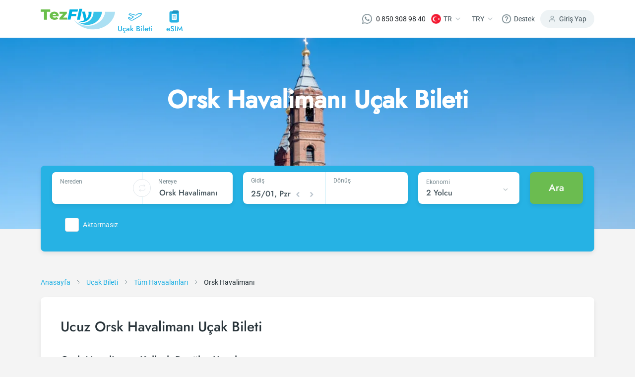

--- FILE ---
content_type: text/html; charset=utf-8
request_url: https://www.tezfly.com.tr/havalimani/orsk-havalimani
body_size: 26961
content:
<!DOCTYPE html><html lang="tr"><head><link rel="preload" as="style" href="https://unpkg.com/primeicons@4.1.0/primeicons.css"/><noscript><link rel="stylesheet" href="https://unpkg.com/primeicons@4.1.0/primeicons.css"/></noscript><meta property="og:logo" content="https://www.tezfly.com.tr/icons/logos/favicon.ico"/><meta name="twitter:card" content="summary"/><meta name="twitter:site" content="@Tezfly_tr"/><meta property="og:type" content="website"/><meta property="og:locale" content="tr_TR"/><meta property="og:site_name" content="Tezfly"/><meta name="viewport" content="initial-scale=1.0, width=device-width"/><meta charSet="utf-8"/><link rel="shortcut icon" href="/icons/logos/favicon.ico"/><link rel="dns-prefetch" href="//www.google-analytics.com"/><link rel="dns-prefetch" href="//www.googletagservices.com"/><link rel="dns-prefetch" href="//www.googletagmanager.com/"/><link rel="dns-prefetch" href="//www.google.com/"/><link rel="dns-prefetch" href="//www.google.com.tr/"/><link rel="dns-prefetch" href="//connect.facebook.net/"/><link rel="dns-prefetch" href="//www.facebook.com/"/><link rel="dns-prefetch" href="//front.optimonk.com/"/><link rel="dns-prefetch" href="//res.cloudinary.com/"/><link rel="dns-prefetch" href="//www.googleadservices.com/"/><link rel="dns-prefetch" href="//luckyorange.com/"/><link rel="dns-prefetch" href="//vitals.vercel-insights.com/"/><link rel="dns-prefetch" href="//www.clarity.ms/"/><link rel="dns-prefetch" href="//www.googletagmanager.com/"/><link rel="preconnect" href="//www.google-analytics.com"/><link rel="preconnect" href="//www.googletagservices.com"/><link rel="preconnect" href="//www.googletagmanager.com/"/><link rel="preconnect" href="//www.google.com/"/><link rel="preconnect" href="//www.google.com.tr/"/><link rel="preconnect" href="//connect.facebook.net/"/><link rel="preconnect" href="//www.facebook.com/"/><link rel="preconnect" href="//front.optimonk.com/"/><link rel="preconnect" href="//res.cloudinary.com/"/><link rel="preconnect" href="//luckyorange.com/"/><link rel="preconnect" href="//clarity.ms/"/><link rel="preconnect" href="//vitals.vercel-insights.com/"/><title>Ucuz Orsk Havalimanı Uçak Bileti Fiyatları - Tezfly</title><meta name="robots" content="index,follow"/><meta name="description" content="Ucuz Orsk Havalimanı uçak bileti mi arıyorsun? Orsk Havalimanı uçak bileti fiyatlarını karşılaştırın, en düşük fiyatı bulun, güvenli bir şekilde satın alın."/><link rel="alternate" hrefLang="en" href="https://www.tezfly.com/airport/orsk-airport"/><link rel="alternate" hrefLang="tr" href="https://www.tezfly.com.tr/havalimani/orsk-havalimani"/><meta property="og:title" content="Ucuz Orsk Havalimanı Uçak Bileti Fiyatları - Tezfly"/><meta property="og:description" content="Ucuz Orsk Havalimanı uçak bileti mi arıyorsun? Orsk Havalimanı uçak bileti fiyatlarını karşılaştırın, en düşük fiyatı bulun, güvenli bir şekilde satın alın."/><meta property="og:url" content="https://www.tezfly.com.tr/havalimani/orsk-havalimani"/><meta property="og:image" content="https://res.cloudinary.com/tripuck/image/upload/q_auto,f_auto/d_images:city:CITY.png/images/city/OSW.webp"/><meta property="og:image:alt" content="Orsk Havalimanı Logo"/><meta property="og:image:width" content="48"/><meta property="og:image:height" content="48"/><link rel="canonical" href="https://www.tezfly.com.tr/havalimani/orsk-havalimani"/><script type="application/ld+json">{"@context":"https://schema.org","@type":"Product","description":"Ucuz Orsk Havalimanı uçak bileti mi arıyorsun? Orsk Havalimanı uçak bileti fiyatlarını karşılaştırın, en düşük fiyatı bulun, güvenli bir şekilde satın alın.","sku":"Orsk Havalimanı","mpn":"International","image":["https://res.cloudinary.com/tripuck/image/upload/q_auto,f_auto/d_images:city:CITY.png/images/city/OSW.webp"],"aggregateRating":{"@type":"AggregateRating","ratingCount":1464,"bestRating":5,"ratingValue":4.9},"offers":{"priceCurrency":"TRY","url":"https://www.tezfly.com.tr/havalimani/orsk-havalimani","lowPrice":"3338.00","highPrice":"6851.00","price":"5461.78","offerCount":18,"@type":"Offer"},"name":"Ucuz Orsk Havalimanı Uçak Bileti Fiyatları - Tezfly"}</script><script type="application/ld+json">{"@context":"https://schema.org","@type":"FAQPage","mainEntity":[{"@type":"Question","name":"Tezfly en ucuz Orsk Havalimanı uçak bileti fiyatlarını nasıl buluyor?","acceptedAnswer":{"@type":"Answer","text":"Tezfly, en ucuz undefined uçak bileti fiyatlarını bulmak için tur operatörleri, büyük rezervasyon siteleri (konsolidatörler) ve yüzlerce havayolu sitesini aramaktadır. Tezfly sitesinde yapacağın tek bir aramada ile birçok tedarikçiyi arayarak ucuz Orsk Havalimanı uçak biletlerini bulup karşılaştırabilir ve un uygun biletini seçebilirsin."}},{"@type":"Question","name":"Ucuz Orsk Havalimanı uçak biletini Tezfly sitesinde nasıl alabilirim?","acceptedAnswer":{"@type":"Answer","text":"Ucuz Orsk Havalimanı uçak bileti satın almak için Tezfly haber bültenine üye olabilir veya Tezfly sosyal medya hesaplarını takip edebilirsiniz. Bu sayede hem havayolu hem de Tezfly kampanyalarından ilk siz haberdar olacaksınız. İndirim kuponu kullanarak Orsk Havalimanı uçak biletinizi çok daha ucuza satın alabilirsiniz."}}]}</script><script type="application/ld+json">{"@context":"https://schema.org","@type":"BreadcrumbList","itemListElement":[{"@type":"ListItem","position":1,"item":{"@id":"https://tezfly.com.tr","name":"Anasayfa"}},{"@type":"ListItem","position":2,"item":{"@id":"https://tezfly.com.tr/ucak-bileti","name":"Uçak Bileti"}},{"@type":"ListItem","position":3,"item":{"@id":"https://tezfly.com.tr/tum-havalimanlari","name":"Tüm Havaalanları"}},{"@type":"ListItem","position":4,"item":{"@id":"https://tezfly.com.tr/havalimani/orsk-havalimani","name":"Ucuz Orsk Havalimanı airport"}}]}</script><meta name="next-head-count" content="51"/><link rel="preload" href="/_next/static/css/8d90f19a0fc7cae797f2.css" as="style"/><link rel="stylesheet" href="/_next/static/css/8d90f19a0fc7cae797f2.css" data-n-g=""/><link rel="preload" href="/_next/static/css/509385bd028e4ddc1bcd.css" as="style"/><link rel="stylesheet" href="/_next/static/css/509385bd028e4ddc1bcd.css" data-n-p=""/><link rel="preload" href="/_next/static/css/8ed7d7e0f2654078905e.css" as="style"/><link rel="stylesheet" href="/_next/static/css/8ed7d7e0f2654078905e.css" data-n-p=""/><link rel="preload" href="/_next/static/css/473a8f2aa0c899547ebf.css" as="style"/><link rel="stylesheet" href="/_next/static/css/473a8f2aa0c899547ebf.css" data-n-p=""/><link rel="preload" href="/_next/static/css/1d669eb9df0b225301ba.css" as="style"/><link rel="stylesheet" href="/_next/static/css/1d669eb9df0b225301ba.css" data-n-p=""/><noscript data-n-css=""></noscript><script defer="" nomodule="" src="/_next/static/chunks/polyfills-b69b38e0e606287ba003.js"></script><script src="/_next/static/chunks/webpack-92db67e0399da346a27a.js" defer=""></script><script src="/_next/static/chunks/framework-e12e56e0b8a76d261551.js" defer=""></script><script src="/_next/static/chunks/main-7dc096a7253176c6cc75.js" defer=""></script><script src="/_next/static/chunks/pages/_app-a597c6b3499693c5e57c.js" defer=""></script><script src="/_next/static/chunks/6855-3e914761a084a6de7670.js" defer=""></script><script src="/_next/static/chunks/7253-5b650867ec4e4448405b.js" defer=""></script><script src="/_next/static/chunks/5965-1f8c70b5269a145233eb.js" defer=""></script><script src="/_next/static/chunks/2439-cc273d809129396c68d2.js" defer=""></script><script src="/_next/static/chunks/7653-388042d013f369da5b68.js" defer=""></script><script src="/_next/static/chunks/2073-d66dcfc6705619d087b2.js" defer=""></script><script src="/_next/static/chunks/2594-1f0205f9d1f4b748a4d5.js" defer=""></script><script src="/_next/static/chunks/1911-7a45da1b9fb0d3414c4d.js" defer=""></script><script src="/_next/static/chunks/6040-d34fd84779af490fb7b2.js" defer=""></script><script src="/_next/static/chunks/1961-43e199acc215cf17bb14.js" defer=""></script><script src="/_next/static/chunks/798-f6aca5478f3e78dd17b4.js" defer=""></script><script src="/_next/static/chunks/8368-932d8f0beb602b35ca76.js" defer=""></script><script src="/_next/static/chunks/pages/airport/%5Bid%5D-7559b31ec3a7cd1397f6.js" defer=""></script><script src="/_next/static/EiKrbC4dXXxLu-Yw0uJps/_buildManifest.js" defer=""></script><script src="/_next/static/EiKrbC4dXXxLu-Yw0uJps/_ssgManifest.js" defer=""></script></head><body><div id="__next"><header class="Header_container__13qZs"><div class="container"><div class="Header_headerContain__1ZFUw"><div class="Header_leftNav__o4-L9"><a class="Header_logoArea__3x-bv" href="https://www.tezfly.com.tr"><img src="https://res.cloudinary.com/tripuck/image/upload/q_auto,f_auto,c_fill,f_auto,fl_lossy/tezfly/logo.webp" alt="tezfly" width="150" height="43"/></a><div class="Header_navItems__34-c_"><a class="Header_item__ukg17" href="https://www.tezfly.com.tr/ucak-bileti"><div class="Header_icon__jRDJb"><img src="https://res.cloudinary.com/tripuck/image/upload/q_auto,f_auto,c_fill,f_auto/tezfly/icons/airplane.webp" alt="airplane logo" width="28" height="28"/></div><div class="Header_text__sa6Z0 fontMedium">Uçak Bileti</div></a><a class="Header_item__ukg17" href="https://www.tezfly.com.tr/esim"><div class="Header_icon__jRDJb"><img src="https://res.cloudinary.com/tripuck/image/upload/q_auto,f_auto,c_fill,f_auto/tezfly/icons/esim.webp" alt="eSIM icon" width="28" height="28"/></div><div class="Header_text__sa6Z0 fontMedium">eSIM</div></a></div><div class="Header_mobileButtons__15kOS"><div><svg width="24" height="25" viewBox="0 0 24 25" fill="none" xmlns="http://www.w3.org/2000/svg"><path d="M20 21.6445V19.6445C20 18.5837 19.5786 17.5663 18.8284 16.8161C18.0783 16.066 17.0609 15.6445 16 15.6445H8C6.93913 15.6445 5.92172 16.066 5.17157 16.8161C4.42143 17.5663 4 18.5837 4 19.6445V21.6445" stroke="#75878E" stroke-width="2" stroke-linecap="round" stroke-linejoin="round"></path><path d="M12 11.6445C14.2091 11.6445 16 9.85367 16 7.64453C16 5.43539 14.2091 3.64453 12 3.64453C9.79086 3.64453 8 5.43539 8 7.64453C8 9.85367 9.79086 11.6445 12 11.6445Z" stroke="#75878E" stroke-width="2" stroke-linecap="round" stroke-linejoin="round"></path></svg></div><div class="Header_mobileSideMenu__2b1qy"><div class="Header_dropdownMenu__8XQk9"><div class="Header_button__1qllZ"><svg width="24" height="25" viewBox="0 0 24 25" fill="none" xmlns="http://www.w3.org/2000/svg"><path d="M3 12.6445H21" stroke="#75878E" stroke-width="2" stroke-linecap="round" stroke-linejoin="round"></path><path d="M3 6.64453H21" stroke="#75878E" stroke-width="2" stroke-linecap="round" stroke-linejoin="round"></path><path d="M3 18.6445H21" stroke="#75878E" stroke-width="2" stroke-linecap="round" stroke-linejoin="round"></path></svg></div></div></div></div></div><div class="Header_rightNav__2cSXZ"><div class="Header_navItem__3wmg_"><a href="https://wa.me/908503089840" target="_blank" rel="nofollow noopener" class="d-flex align-items-center"><img src="https://res.cloudinary.com/tripuck/image/upload/q_auto,f_auto,c_fill,f_auto,fl_lossy/tezfly/whatsappwhite.webp" title="whatsapp" alt="whatsapp" width="20" height="20"/><span class="ml-2 fontP text" style="margin-left:8px">0 850 308 98 40</span></a></div><div class="Header_navItem__3wmg_"><div class="dropdownFly dropdown"><button aria-haspopup="true" aria-expanded="false" id="dropdown-basic" type="button" class="button dropdown-toggle btn btn-primary"><img style="width:20px;height:20px" src="https://res.cloudinary.com/tripuck/image/upload/f_auto,fl_lossy,h_50,w_50,q_auto,r_max/images/country-flag/tr.webp" id="langFlag" alt="tr"/><span class="fontP text" id="langCode">TR</span><img src="https://res.cloudinary.com/tripuck/image/upload/q_auto,f_auto,c_fill,f_auto/tezfly/icons/dropdown-check.webp" width="24" height="24" alt="dropdown"/></button></div></div><div class="Header_navItem__3wmg_"><div class="dropdownFly dropdown"><button aria-haspopup="true" aria-expanded="false" id="dropdown-basic" type="button" class="button dropdown-toggle btn btn-primary"><span class="fontP text">TRY</span><img src="https://res.cloudinary.com/tripuck/image/upload/q_auto,f_auto,c_fill,f_auto/tezfly/icons/dropdown-check.webp" width="24" height="24" alt="dropdown"/></button></div></div><div class="Header_navItem__3wmg_"><div class="dropdownFly dropdown"><button aria-haspopup="true" aria-expanded="false" id="dropdown-basic" type="button" class="button dropdown-toggle btn btn-primary"><img src="https://res.cloudinary.com/tripuck/image/upload/q_auto,f_auto,c_fill,f_auto/tezfly/icons/help.webp" width="20" height="20" alt="help icon"/><span class="fontP text">Destek</span></button></div></div><div class="Header_signIn__2ubRz"><img src="https://res.cloudinary.com/tripuck/image/upload/q_auto,f_auto,c_fill,f_auto/tezfly/icons/user.webp" width="16" height="16" alt="user logo"/><span class="fontP">Giriş Yap</span></div></div><div class="Header_navItems__34-c_"><a class="Header_item__ukg17" href="https://www.tezfly.com.tr/ucak-bileti"><div class="Header_icon__jRDJb"><img src="https://res.cloudinary.com/tripuck/image/upload/q_auto,f_auto,c_fill,f_auto/tezfly/icons/airplane.webp" width="28" height="28" alt="airplane logo"/></div><div class="Header_text__sa6Z0 fontMedium">Uçak Bileti</div></a><a class="Header_item__ukg17" href="https://www.tezfly.com.tr/esim"><div class="Header_icon__jRDJb"><img src="https://res.cloudinary.com/tripuck/image/upload/q_auto,f_auto,c_fill,f_auto/tezfly/icons/esim.webp" width="28" height="28" alt="eSIM icon"/></div><div class="Header_text__sa6Z0 fontMedium">eSIM</div></a></div></div></div></header><main><div style="height:400px;background-color:var(--primary);opacity:0.1;pointer-events:none"></div><section class="undefined fontP"><div class="BreadCrumbs_router__37WwF"><div class="container"><div class="row"><div class="col-lg-12 col-md-12 col-12"><span class="BreadCrumbs_item__3KbmT"><a href="/"><span class="BreadCrumbs_itemLabel__3k3Gj">Anasayfa</span></a><img class="BreadCrumbs_arrow__82u4V" src="https://res.cloudinary.com/tripuck/image/upload/q_auto,f_auto,c_fill,f_auto/tezfly/icons/right.webp" alt="breadcrumb separator" width="24" height="24" loading="lazy"/></span><span class="BreadCrumbs_item__3KbmT"><a href="https://www.tezfly.com.tr/ucak-bileti"><span class="BreadCrumbs_itemLabel__3k3Gj">Uçak Bileti</span></a><img class="BreadCrumbs_arrow__82u4V" src="https://res.cloudinary.com/tripuck/image/upload/q_auto,f_auto,c_fill,f_auto/tezfly/icons/right.webp" alt="breadcrumb separator" width="24" height="24" loading="lazy"/></span><span class="BreadCrumbs_item__3KbmT"><a href="https://www.tezfly.com.tr/tum-havalimanlari"><span class="BreadCrumbs_itemLabel__3k3Gj">Tüm Havaalanları</span></a><img class="BreadCrumbs_arrow__82u4V" src="https://res.cloudinary.com/tripuck/image/upload/q_auto,f_auto,c_fill,f_auto/tezfly/icons/right.webp" alt="breadcrumb separator" width="24" height="24" loading="lazy"/></span><span class="BreadCrumbs_item__3KbmT" aria-current="page"><span class="BreadCrumbs_itemLabel__3k3Gj">Orsk Havalimanı</span></span></div></div></div></div></section><section><div class="container"><div class="PopularFlights_popularFlights__1qYVo"><h1 class="fontH3">Ucuz Orsk Havalimanı Uçak Bileti</h1><div class="PopularFlights_tabContainer__LyQII"><div class="Airline_tabContainer__2DsT_"><h3 class="fontH4">Orsk Havalimanı Kalkışlı Popüler Uçuşlar</h3><div class="tabContainerPopularFlight"><div class="row"><div class="Airline_items__2LE8y col-lg-4 col-md-12"><div class="Airline_item__1snc3"><div class="Airline_left__21OGw"><img src="https://res.cloudinary.com/tripuck/image/upload/f_auto,fl_lossy,h_24,w_24,q_auto/images/airline/small/N4.webp" alt="Nordwind Airlines" width="24" height="24" loading="lazy"/><a style="margin-left:8px;cursor:pointer" href="https://www.tezfly.com.tr/rota/orsk-soci-osw-aer-ucak-bileti"><div class="fontMedium"><div><label style="width:14rem;cursor:pointer" class="textContentTooMuch" title="Orsk - Soçi">Orsk - Soçi</label></div></div><div class="fontSmall">24 Şubat</div></a></div><a class="Airline_right__2TJZm" href="/ucak-bileti-ara?adult=1&amp;child=0&amp;infant=0&amp;from=OSW&amp;fromIsCity=true&amp;to=AER&amp;toIsCity=true&amp;departDate=2026.02.24&amp;class=0" rel="nofollow noreferrer"><div class="fontSmall">3338<!-- --> <!-- -->₺</div><img src="https://res.cloudinary.com/tripuck/image/upload/q_auto,f_auto,c_fill,f_auto/tezfly/icons/next.webp" alt="next icon" width="24" height="24" loading="lazy"/></a></div></div><div class="Airline_items__2LE8y col-lg-4 col-md-12"><div class="Airline_item__1snc3"><div class="Airline_left__21OGw"><img src="https://res.cloudinary.com/tripuck/image/upload/f_auto,fl_lossy,h_24,w_24,q_auto/images/airline/small/SU.webp" alt="Aeroflot" width="24" height="24" loading="lazy"/><a style="margin-left:8px;cursor:pointer" href="https://www.tezfly.com.tr/rota/orsk-moskova-osw-mow-ucak-bileti"><div class="fontMedium"><div><label style="width:14rem;cursor:pointer" class="textContentTooMuch" title="Orsk - Moskova">Orsk - Moskova</label></div></div><div class="fontSmall">27 Ocak</div></a></div><a class="Airline_right__2TJZm" href="/ucak-bileti-ara?adult=1&amp;child=0&amp;infant=0&amp;from=OSW&amp;fromIsCity=true&amp;to=MOW&amp;toIsCity=true&amp;departDate=2026.01.27&amp;class=0" rel="nofollow noreferrer"><div class="fontSmall">3860<!-- --> <!-- -->₺</div><img src="https://res.cloudinary.com/tripuck/image/upload/q_auto,f_auto,c_fill,f_auto/tezfly/icons/next.webp" alt="next icon" width="24" height="24" loading="lazy"/></a></div></div><div class="Airline_items__2LE8y col-lg-4 col-md-12"><div class="Airline_item__1snc3"><div class="Airline_left__21OGw"><img src="https://res.cloudinary.com/tripuck/image/upload/f_auto,fl_lossy,h_24,w_24,q_auto/images/airline/small/N4.webp" alt="Nordwind Airlines" width="24" height="24" loading="lazy"/><a style="margin-left:8px;cursor:pointer" href="https://www.tezfly.com.tr/rota/orsk-saint-petersburg-osw-led-ucak-bileti"><div class="fontMedium"><div><label style="width:14rem;cursor:pointer" class="textContentTooMuch" title="Orsk - Saint Petersburg">Orsk - Saint Petersburg</label></div></div><div class="fontSmall">21 Şubat</div></a></div><a class="Airline_right__2TJZm" href="/ucak-bileti-ara?adult=1&amp;child=0&amp;infant=0&amp;from=OSW&amp;fromIsCity=true&amp;to=LED&amp;toIsCity=true&amp;departDate=2026.02.21&amp;class=0" rel="nofollow noreferrer"><div class="fontSmall">4555<!-- --> <!-- -->₺</div><img src="https://res.cloudinary.com/tripuck/image/upload/q_auto,f_auto,c_fill,f_auto/tezfly/icons/next.webp" alt="next icon" width="24" height="24" loading="lazy"/></a></div></div><div class="Airline_items__2LE8y col-lg-4 col-md-12"><div class="Airline_item__1snc3"><div class="Airline_left__21OGw"><img src="https://res.cloudinary.com/tripuck/image/upload/f_auto,fl_lossy,h_24,w_24,q_auto/images/airline/small/SU.webp" alt="Aeroflot" width="24" height="24" loading="lazy"/><a style="margin-left:8px;cursor:pointer" href="https://www.tezfly.com.tr/rota/orsk-nijniy-novgorod-osw-goj-ucak-bileti"><div class="fontMedium"><div><label style="width:14rem;cursor:pointer" class="textContentTooMuch" title="Orsk - Nijniy Novgorod">Orsk - Nijniy Novgorod</label></div></div><div class="fontSmall">30 Ocak</div></a></div><a class="Airline_right__2TJZm" href="/ucak-bileti-ara?adult=1&amp;child=0&amp;infant=0&amp;from=OSW&amp;fromIsCity=true&amp;to=GOJ&amp;toIsCity=true&amp;departDate=2026.01.30&amp;class=0" rel="nofollow noreferrer"><div class="fontSmall">5681<!-- --> <!-- -->₺</div><img src="https://res.cloudinary.com/tripuck/image/upload/q_auto,f_auto,c_fill,f_auto/tezfly/icons/next.webp" alt="next icon" width="24" height="24" loading="lazy"/></a></div></div><div class="Airline_items__2LE8y col-lg-4 col-md-12"><div class="Airline_item__1snc3"><div class="Airline_left__21OGw"><img src="https://res.cloudinary.com/tripuck/image/upload/f_auto,fl_lossy,h_24,w_24,q_auto/images/airline/small/SU.webp" alt="Aeroflot" width="24" height="24" loading="lazy"/><a style="margin-left:8px;cursor:pointer" href="https://www.tezfly.com.tr/rota/orsk-kaliningrad-osw-kgd-ucak-bileti"><div class="fontMedium"><div><label style="width:14rem;cursor:pointer" class="textContentTooMuch" title="Orsk - Kaliningrad">Orsk - Kaliningrad</label></div></div><div class="fontSmall">22 Ocak</div></a></div><a class="Airline_right__2TJZm" href="/ucak-bileti-ara?adult=1&amp;child=0&amp;infant=0&amp;from=OSW&amp;fromIsCity=true&amp;to=KGD&amp;toIsCity=true&amp;departDate=2026.01.22&amp;class=0" rel="nofollow noreferrer"><div class="fontSmall">6017<!-- --> <!-- -->₺</div><img src="https://res.cloudinary.com/tripuck/image/upload/q_auto,f_auto,c_fill,f_auto/tezfly/icons/next.webp" alt="next icon" width="24" height="24" loading="lazy"/></a></div></div><div class="Airline_items__2LE8y col-lg-4 col-md-12"><div class="Airline_item__1snc3"><div class="Airline_left__21OGw"><img src="https://res.cloudinary.com/tripuck/image/upload/f_auto,fl_lossy,h_24,w_24,q_auto/images/airline/small/SU.webp" alt="Aeroflot" width="24" height="24" loading="lazy"/><a style="margin-left:8px;cursor:pointer" href="https://www.tezfly.com.tr/rota/orsk-kazan-osw-kzn-ucak-bileti"><div class="fontMedium"><div><label style="width:14rem;cursor:pointer" class="textContentTooMuch" title="Orsk - Kazan">Orsk - Kazan</label></div></div><div class="fontSmall">3 Mart</div></a></div><a class="Airline_right__2TJZm" href="/ucak-bileti-ara?adult=1&amp;child=0&amp;infant=0&amp;from=OSW&amp;fromIsCity=true&amp;to=KZN&amp;toIsCity=true&amp;departDate=2026.03.03&amp;class=0" rel="nofollow noreferrer"><div class="fontSmall">6026<!-- --> <!-- -->₺</div><img src="https://res.cloudinary.com/tripuck/image/upload/q_auto,f_auto,c_fill,f_auto/tezfly/icons/next.webp" alt="next icon" width="24" height="24" loading="lazy"/></a></div></div><div class="Airline_items__2LE8y col-lg-4 col-md-12"><div class="Airline_item__1snc3"><div class="Airline_left__21OGw"><img src="https://res.cloudinary.com/tripuck/image/upload/f_auto,fl_lossy,h_24,w_24,q_auto/images/airline/small/SU.webp" alt="Aeroflot" width="24" height="24" loading="lazy"/><a style="margin-left:8px;cursor:pointer" href="https://www.tezfly.com.tr/rota/orsk-mineralnye-vody-osw-mrv-ucak-bileti"><div class="fontMedium"><div><label style="width:14rem;cursor:pointer" class="textContentTooMuch" title="Orsk - Mineralnye Vody">Orsk - Mineralnye Vody</label></div></div><div class="fontSmall">24 Ocak</div></a></div><a class="Airline_right__2TJZm" href="/ucak-bileti-ara?adult=1&amp;child=0&amp;infant=0&amp;from=OSW&amp;fromIsCity=true&amp;to=MRV&amp;toIsCity=true&amp;departDate=2026.01.24&amp;class=0" rel="nofollow noreferrer"><div class="fontSmall">6321<!-- --> <!-- -->₺</div><img src="https://res.cloudinary.com/tripuck/image/upload/q_auto,f_auto,c_fill,f_auto/tezfly/icons/next.webp" alt="next icon" width="24" height="24" loading="lazy"/></a></div></div><div class="Airline_items__2LE8y col-lg-4 col-md-12"><div class="Airline_item__1snc3"><div class="Airline_left__21OGw"><img src="https://res.cloudinary.com/tripuck/image/upload/f_auto,fl_lossy,h_24,w_24,q_auto/images/airline/small/SU.webp" alt="Aeroflot" width="24" height="24" loading="lazy"/><a style="margin-left:8px;cursor:pointer" href="https://www.tezfly.com.tr/rota/orsk-mahackale-osw-mcx-ucak-bileti"><div class="fontMedium"><div><label style="width:14rem;cursor:pointer" class="textContentTooMuch" title="Orsk - Mahaçkale">Orsk - Mahaçkale</label></div></div><div class="fontSmall">18 Ocak</div></a></div><a class="Airline_right__2TJZm" href="/ucak-bileti-ara?adult=1&amp;child=0&amp;infant=0&amp;from=OSW&amp;fromIsCity=true&amp;to=MCX&amp;toIsCity=true&amp;departDate=2026.01.18&amp;class=0" rel="nofollow noreferrer"><div class="fontSmall">6507<!-- --> <!-- -->₺</div><img src="https://res.cloudinary.com/tripuck/image/upload/q_auto,f_auto,c_fill,f_auto/tezfly/icons/next.webp" alt="next icon" width="24" height="24" loading="lazy"/></a></div></div><div class="Airline_items__2LE8y col-lg-4 col-md-12"><div class="Airline_item__1snc3"><div class="Airline_left__21OGw"><img src="https://res.cloudinary.com/tripuck/image/upload/f_auto,fl_lossy,h_24,w_24,q_auto/images/airline/small/SU.webp" alt="Aeroflot" width="24" height="24" loading="lazy"/><a style="margin-left:8px;cursor:pointer" href="https://www.tezfly.com.tr/rota/orsk-vladikavkaz-osw-ogz-ucak-bileti"><div class="fontMedium"><div><label style="width:14rem;cursor:pointer" class="textContentTooMuch" title="Orsk - Vladikavkaz">Orsk - Vladikavkaz</label></div></div><div class="fontSmall">19 Ocak</div></a></div><a class="Airline_right__2TJZm" href="/ucak-bileti-ara?adult=1&amp;child=0&amp;infant=0&amp;from=OSW&amp;fromIsCity=true&amp;to=OGZ&amp;toIsCity=true&amp;departDate=2026.01.19&amp;class=0" rel="nofollow noreferrer"><div class="fontSmall">6851<!-- --> <!-- -->₺</div><img src="https://res.cloudinary.com/tripuck/image/upload/q_auto,f_auto,c_fill,f_auto/tezfly/icons/next.webp" alt="next icon" width="24" height="24" loading="lazy"/></a></div></div></div></div></div><div class="Airline_tabContainer__2DsT_"><h3 class="fontH4">Orsk Havalimanı Varışlı Popüler Uçuşlar</h3><div class="tabContainerPopularFlight"><div class="row"><div class="Airline_items__2LE8y col-lg-4 col-md-12"><div class="Airline_item__1snc3"><div class="Airline_left__21OGw"><img src="https://res.cloudinary.com/tripuck/image/upload/f_auto,fl_lossy,h_24,w_24,q_auto/images/airline/small/N4.webp" alt="Nordwind Airlines" width="24" height="24" loading="lazy"/><a style="margin-left:8px;cursor:pointer" href="https://www.tezfly.com.tr/rota/soci-orsk-aer-osw-ucak-bileti"><div class="fontMedium"><div><label style="width:14rem;cursor:pointer" class="textContentTooMuch" title="Soçi - Orsk">Soçi - Orsk</label></div></div><div class="fontSmall">24 Şubat</div></a></div><a class="Airline_right__2TJZm" href="/ucak-bileti-ara?adult=1&amp;child=0&amp;infant=0&amp;from=AER&amp;fromIsCity=true&amp;to=OSW&amp;toIsCity=true&amp;departDate=2026.02.24&amp;class=0" rel="nofollow noreferrer"><div class="fontSmall">3338<!-- --> <!-- -->₺</div><img src="https://res.cloudinary.com/tripuck/image/upload/q_auto,f_auto,c_fill,f_auto/tezfly/icons/next.webp" alt="next icon" width="24" height="24" loading="lazy"/></a></div></div><div class="Airline_items__2LE8y col-lg-4 col-md-12"><div class="Airline_item__1snc3"><div class="Airline_left__21OGw"><img src="https://res.cloudinary.com/tripuck/image/upload/f_auto,fl_lossy,h_24,w_24,q_auto/images/airline/small/SU.webp" alt="Aeroflot" width="24" height="24" loading="lazy"/><a style="margin-left:8px;cursor:pointer" href="https://www.tezfly.com.tr/rota/moskova-orsk-mow-osw-ucak-bileti"><div class="fontMedium"><div><label style="width:14rem;cursor:pointer" class="textContentTooMuch" title="Moskova - Orsk">Moskova - Orsk</label></div></div><div class="fontSmall">27 Ocak</div></a></div><a class="Airline_right__2TJZm" href="/ucak-bileti-ara?adult=1&amp;child=0&amp;infant=0&amp;from=MOW&amp;fromIsCity=true&amp;to=OSW&amp;toIsCity=true&amp;departDate=2026.01.27&amp;class=0" rel="nofollow noreferrer"><div class="fontSmall">3860<!-- --> <!-- -->₺</div><img src="https://res.cloudinary.com/tripuck/image/upload/q_auto,f_auto,c_fill,f_auto/tezfly/icons/next.webp" alt="next icon" width="24" height="24" loading="lazy"/></a></div></div><div class="Airline_items__2LE8y col-lg-4 col-md-12"><div class="Airline_item__1snc3"><div class="Airline_left__21OGw"><img src="https://res.cloudinary.com/tripuck/image/upload/f_auto,fl_lossy,h_24,w_24,q_auto/images/airline/small/N4.webp" alt="Nordwind Airlines" width="24" height="24" loading="lazy"/><a style="margin-left:8px;cursor:pointer" href="https://www.tezfly.com.tr/rota/saint-petersburg-orsk-led-osw-ucak-bileti"><div class="fontMedium"><div><label style="width:14rem;cursor:pointer" class="textContentTooMuch" title="Saint Petersburg - Orsk">Saint Petersburg - Orsk</label></div></div><div class="fontSmall">21 Şubat</div></a></div><a class="Airline_right__2TJZm" href="/ucak-bileti-ara?adult=1&amp;child=0&amp;infant=0&amp;from=LED&amp;fromIsCity=true&amp;to=OSW&amp;toIsCity=true&amp;departDate=2026.02.21&amp;class=0" rel="nofollow noreferrer"><div class="fontSmall">4555<!-- --> <!-- -->₺</div><img src="https://res.cloudinary.com/tripuck/image/upload/q_auto,f_auto,c_fill,f_auto/tezfly/icons/next.webp" alt="next icon" width="24" height="24" loading="lazy"/></a></div></div><div class="Airline_items__2LE8y col-lg-4 col-md-12"><div class="Airline_item__1snc3"><div class="Airline_left__21OGw"><img src="https://res.cloudinary.com/tripuck/image/upload/f_auto,fl_lossy,h_24,w_24,q_auto/images/airline/small/SU.webp" alt="Aeroflot" width="24" height="24" loading="lazy"/><a style="margin-left:8px;cursor:pointer" href="https://www.tezfly.com.tr/rota/nijniy-novgorod-orsk-goj-osw-ucak-bileti"><div class="fontMedium"><div><label style="width:14rem;cursor:pointer" class="textContentTooMuch" title="Nijniy Novgorod - Orsk">Nijniy Novgorod - Orsk</label></div></div><div class="fontSmall">30 Ocak</div></a></div><a class="Airline_right__2TJZm" href="/ucak-bileti-ara?adult=1&amp;child=0&amp;infant=0&amp;from=GOJ&amp;fromIsCity=true&amp;to=OSW&amp;toIsCity=true&amp;departDate=2026.01.30&amp;class=0" rel="nofollow noreferrer"><div class="fontSmall">5681<!-- --> <!-- -->₺</div><img src="https://res.cloudinary.com/tripuck/image/upload/q_auto,f_auto,c_fill,f_auto/tezfly/icons/next.webp" alt="next icon" width="24" height="24" loading="lazy"/></a></div></div><div class="Airline_items__2LE8y col-lg-4 col-md-12"><div class="Airline_item__1snc3"><div class="Airline_left__21OGw"><img src="https://res.cloudinary.com/tripuck/image/upload/f_auto,fl_lossy,h_24,w_24,q_auto/images/airline/small/SU.webp" alt="Aeroflot" width="24" height="24" loading="lazy"/><a style="margin-left:8px;cursor:pointer" href="https://www.tezfly.com.tr/rota/kaliningrad-orsk-kgd-osw-ucak-bileti"><div class="fontMedium"><div><label style="width:14rem;cursor:pointer" class="textContentTooMuch" title="Kaliningrad - Orsk">Kaliningrad - Orsk</label></div></div><div class="fontSmall">22 Ocak</div></a></div><a class="Airline_right__2TJZm" href="/ucak-bileti-ara?adult=1&amp;child=0&amp;infant=0&amp;from=KGD&amp;fromIsCity=true&amp;to=OSW&amp;toIsCity=true&amp;departDate=2026.01.22&amp;class=0" rel="nofollow noreferrer"><div class="fontSmall">6017<!-- --> <!-- -->₺</div><img src="https://res.cloudinary.com/tripuck/image/upload/q_auto,f_auto,c_fill,f_auto/tezfly/icons/next.webp" alt="next icon" width="24" height="24" loading="lazy"/></a></div></div><div class="Airline_items__2LE8y col-lg-4 col-md-12"><div class="Airline_item__1snc3"><div class="Airline_left__21OGw"><img src="https://res.cloudinary.com/tripuck/image/upload/f_auto,fl_lossy,h_24,w_24,q_auto/images/airline/small/SU.webp" alt="Aeroflot" width="24" height="24" loading="lazy"/><a style="margin-left:8px;cursor:pointer" href="https://www.tezfly.com.tr/rota/kazan-orsk-kzn-osw-ucak-bileti"><div class="fontMedium"><div><label style="width:14rem;cursor:pointer" class="textContentTooMuch" title="Kazan - Orsk">Kazan - Orsk</label></div></div><div class="fontSmall">3 Mart</div></a></div><a class="Airline_right__2TJZm" href="/ucak-bileti-ara?adult=1&amp;child=0&amp;infant=0&amp;from=KZN&amp;fromIsCity=true&amp;to=OSW&amp;toIsCity=true&amp;departDate=2026.03.03&amp;class=0" rel="nofollow noreferrer"><div class="fontSmall">6026<!-- --> <!-- -->₺</div><img src="https://res.cloudinary.com/tripuck/image/upload/q_auto,f_auto,c_fill,f_auto/tezfly/icons/next.webp" alt="next icon" width="24" height="24" loading="lazy"/></a></div></div><div class="Airline_items__2LE8y col-lg-4 col-md-12"><div class="Airline_item__1snc3"><div class="Airline_left__21OGw"><img src="https://res.cloudinary.com/tripuck/image/upload/f_auto,fl_lossy,h_24,w_24,q_auto/images/airline/small/SU.webp" alt="Aeroflot" width="24" height="24" loading="lazy"/><a style="margin-left:8px;cursor:pointer" href="https://www.tezfly.com.tr/rota/mineralnye-vody-orsk-mrv-osw-ucak-bileti"><div class="fontMedium"><div><label style="width:14rem;cursor:pointer" class="textContentTooMuch" title="Mineralnye Vody - Orsk">Mineralnye Vody - Orsk</label></div></div><div class="fontSmall">24 Ocak</div></a></div><a class="Airline_right__2TJZm" href="/ucak-bileti-ara?adult=1&amp;child=0&amp;infant=0&amp;from=MRV&amp;fromIsCity=true&amp;to=OSW&amp;toIsCity=true&amp;departDate=2026.01.24&amp;class=0" rel="nofollow noreferrer"><div class="fontSmall">6321<!-- --> <!-- -->₺</div><img src="https://res.cloudinary.com/tripuck/image/upload/q_auto,f_auto,c_fill,f_auto/tezfly/icons/next.webp" alt="next icon" width="24" height="24" loading="lazy"/></a></div></div><div class="Airline_items__2LE8y col-lg-4 col-md-12"><div class="Airline_item__1snc3"><div class="Airline_left__21OGw"><img src="https://res.cloudinary.com/tripuck/image/upload/f_auto,fl_lossy,h_24,w_24,q_auto/images/airline/small/SU.webp" alt="Aeroflot" width="24" height="24" loading="lazy"/><a style="margin-left:8px;cursor:pointer" href="https://www.tezfly.com.tr/rota/mahackale-orsk-mcx-osw-ucak-bileti"><div class="fontMedium"><div><label style="width:14rem;cursor:pointer" class="textContentTooMuch" title="Mahaçkale - Orsk">Mahaçkale - Orsk</label></div></div><div class="fontSmall">18 Ocak</div></a></div><a class="Airline_right__2TJZm" href="/ucak-bileti-ara?adult=1&amp;child=0&amp;infant=0&amp;from=MCX&amp;fromIsCity=true&amp;to=OSW&amp;toIsCity=true&amp;departDate=2026.01.18&amp;class=0" rel="nofollow noreferrer"><div class="fontSmall">6507<!-- --> <!-- -->₺</div><img src="https://res.cloudinary.com/tripuck/image/upload/q_auto,f_auto,c_fill,f_auto/tezfly/icons/next.webp" alt="next icon" width="24" height="24" loading="lazy"/></a></div></div><div class="Airline_items__2LE8y col-lg-4 col-md-12"><div class="Airline_item__1snc3"><div class="Airline_left__21OGw"><img src="https://res.cloudinary.com/tripuck/image/upload/f_auto,fl_lossy,h_24,w_24,q_auto/images/airline/small/SU.webp" alt="Aeroflot" width="24" height="24" loading="lazy"/><a style="margin-left:8px;cursor:pointer" href="https://www.tezfly.com.tr/rota/vladikavkaz-orsk-ogz-osw-ucak-bileti"><div class="fontMedium"><div><label style="width:14rem;cursor:pointer" class="textContentTooMuch" title="Vladikavkaz - Orsk">Vladikavkaz - Orsk</label></div></div><div class="fontSmall">19 Ocak</div></a></div><a class="Airline_right__2TJZm" href="/ucak-bileti-ara?adult=1&amp;child=0&amp;infant=0&amp;from=OGZ&amp;fromIsCity=true&amp;to=OSW&amp;toIsCity=true&amp;departDate=2026.01.19&amp;class=0" rel="nofollow noreferrer"><div class="fontSmall">6851<!-- --> <!-- -->₺</div><img src="https://res.cloudinary.com/tripuck/image/upload/q_auto,f_auto,c_fill,f_auto/tezfly/icons/next.webp" alt="next icon" width="24" height="24" loading="lazy"/></a></div></div></div></div></div></div></div></div></section><section></section><section></section><section> </section><section> </section><section><div class="container"><div class="PopularAirlines_popularAirlines__ANE8G"><h2 class="PopularAirlines_title__27HMj fontH4">Orsk Havalimanı Popüler Havayolları</h2><section class="PopularAirlines_row__3l5H5 row"><section class="col-lg-4"><a class="PopularAirlines_airline__3OPbs" href="https://www.tezfly.com.tr/ucak-bileti/aeroflot"><span class="PopularAirlines_airlineLogo__27OuU"><img src="https://res.cloudinary.com/tripuck/image/upload/f_auto,fl_lossy,h_24,w_24,q_auto/images/airline/small/SU.webp" alt="Aeroflot"/></span><span class="fontMedium">Aeroflot</span></a></section><section class="col-lg-4"><a class="PopularAirlines_airline__3OPbs" href="https://www.tezfly.com.tr/ucak-bileti/nordwind-airlines"><span class="PopularAirlines_airlineLogo__27OuU"><img src="https://res.cloudinary.com/tripuck/image/upload/f_auto,fl_lossy,h_24,w_24,q_auto/images/airline/small/N4.webp" alt="Nordwind Airlines"/></span><span class="fontMedium">Nordwind Airlines</span></a></section></section></div></div></section><section class="mt-2"><div class="container"><div class="Airline_frequentlyAskedQuestions__1vnbo"><h2 class="fontH4">Sıkça Sorulan Sorular</h2><div class="Airline_accordionContainer__9-Nj- accordion"><div class="Airline_card__2VS6b card"><div class="Airline_cardHeader__2s240 fontMedium card-header"><button type="button" class="btn btn-link"><div><svg width="24" height="24" viewBox="0 0 25 25" fill="none" xmlns="http://www.w3.org/2000/svg"><path d="M8.22241 10.6306L12.2224 14.6306L16.2224 10.6306" stroke="#29343A" stroke-width="2" stroke-linecap="round" stroke-linejoin="round"></path></svg>Tezfly en ucuz Orsk Havalimanı uçak bileti fiyatlarını nasıl buluyor?</div></button></div><div class="collapse"><div class="Airline_cardBody__3IvB4 fontP card-body"><div class="">Tezfly, en ucuz undefined uçak bileti fiyatlarını bulmak için tur operatörleri, büyük rezervasyon siteleri (konsolidatörler) ve yüzlerce havayolu sitesini aramaktadır. Tezfly sitesinde yapacağın tek bir aramada ile birçok tedarikçiyi arayarak ucuz Orsk Havalimanı uçak biletlerini bulup karşılaştırabilir ve un uygun biletini seçebilirsin.</div></div></div></div><div class="Airline_card__2VS6b card"><div class="Airline_cardHeader__2s240 fontMedium card-header"><button type="button" class="btn btn-link"><div><svg width="24" height="24" viewBox="0 0 25 25" fill="none" xmlns="http://www.w3.org/2000/svg"><path d="M8.22241 10.6306L12.2224 14.6306L16.2224 10.6306" stroke="#29343A" stroke-width="2" stroke-linecap="round" stroke-linejoin="round"></path></svg>Ucuz Orsk Havalimanı uçak biletini Tezfly sitesinde nasıl alabilirim?</div></button></div><div class="collapse"><div class="Airline_cardBody__3IvB4 fontP card-body"><div class="">Ucuz Orsk Havalimanı uçak bileti satın almak için Tezfly haber bültenine üye olabilir veya Tezfly sosyal medya hesaplarını takip edebilirsiniz. Bu sayede hem havayolu hem de Tezfly kampanyalarından ilk siz haberdar olacaksınız. İndirim kuponu kullanarak Orsk Havalimanı uçak biletinizi çok daha ucuza satın alabilirsiniz.</div></div></div></div></div></div></div></section><section class="tabContainer" style="margin-top:5rem"><nav class="nav nav-tabs" role="tablist"><a id="noanim-tab-example-tab-PopularFlights" href="#" role="tab" data-rb-event-key="PopularFlights" aria-controls="noanim-tab-example-tabpane-PopularFlights" aria-selected="true" class="nav-item nav-link active">Popüler Uçuşlar</a><a id="noanim-tab-example-tab-About" href="#" role="tab" data-rb-event-key="About" aria-controls="noanim-tab-example-tabpane-About" aria-selected="false" class="nav-item nav-link">Orsk Havalimanı Hakkında</a><a id="noanim-tab-example-tab-OtherLocations" href="#" role="tab" data-rb-event-key="OtherLocations" aria-controls="noanim-tab-example-tabpane-OtherLocations" aria-selected="false" class="nav-item nav-link">Diğer Havalimanları</a><a id="noanim-tab-example-tab-InternationalWebsites" href="#" role="tab" data-rb-event-key="InternationalWebsites" aria-controls="noanim-tab-example-tabpane-InternationalWebsites" aria-selected="false" class="nav-item nav-link">Uluslararası Websiteleri</a></nav><div class="tab-content"><div id="noanim-tab-example-tabpane-PopularFlights" aria-labelledby="noanim-tab-example-tab-PopularFlights" role="tabpanel" aria-hidden="false" class="tab-pane active"><div class="container p-0"><div class="Information_content__3nzb3"><div class="Information_item__3KLNI"><div class="Information_title__3p-fV fontH4"><img src="https://res.cloudinary.com/tripuck/image/upload/q_auto,f_auto,c_fill,f_auto/tezfly/icons/earth.svg" alt="Kıtalar" width="24" height="24" loading="lazy"/><span>Kıtalar</span></div><div class="Information_list__1bA4h fontMedium"><a href="https://www.tezfly.com.tr/kita/afrika-ucak-bileti">Afrika</a><a href="https://www.tezfly.com.tr/kita/antarktika-ucak-bileti">Antarktika</a><a href="https://www.tezfly.com.tr/kita/asya-ucak-bileti">Asya</a><a href="https://www.tezfly.com.tr/kita/avrupa-ucak-bileti">Avrupa</a><a href="https://www.tezfly.com.tr/kita/avustralya-ve-okyanusya-ucak-bileti">Avustralya ve Okyanusya</a><a href="https://www.tezfly.com.tr/kita/guney-amerika-ucak-bileti">Güney Amerika</a><a href="https://www.tezfly.com.tr/kita/kuzey-amerika-ucak-bileti">Kuzey Amerika</a></div><a class="Information_allLink__1ZU0M fontP" href="https://www.tezfly.com.tr/tum-kitalar">Tüm Kıtalar<!-- --> →</a></div><div class="Information_item__3KLNI"><div class="Information_title__3p-fV fontH4"><img src="https://res.cloudinary.com/tripuck/image/upload/q_auto,f_auto,c_fill,f_auto/tezfly/icons/pin.svg" alt="Şehirler" width="24" height="24" loading="lazy"/><span>Şehirler</span></div><div class="Information_list__1bA4h fontMedium"><a href="https://www.tezfly.com.tr/sehir/istanbul-ucak-bileti">İstanbul</a><a href="https://www.tezfly.com.tr/sehir/ankara-ucak-bileti">Ankara</a><a href="https://www.tezfly.com.tr/sehir/izmir-ucak-bileti">İzmir</a><a href="https://www.tezfly.com.tr/sehir/antalya-ucak-bileti">Antalya</a><a href="https://www.tezfly.com.tr/sehir/diyarbakir-ucak-bileti">Diyarbakır</a><a href="https://www.tezfly.com.tr/sehir/trabzon-ucak-bileti">Trabzon</a><a href="https://www.tezfly.com.tr/sehir/gaziantep-ucak-bileti">Gaziantep</a></div><a class="Information_allLink__1ZU0M fontP" href="https://www.tezfly.com.tr/tum-sehirler">Tüm Şehirler<!-- --> →</a></div><div class="Information_item__3KLNI"><div class="Information_title__3p-fV fontH4"><img src="https://res.cloudinary.com/tripuck/image/upload/q_auto,f_auto,c_fill,f_auto/tezfly/icons/airline-black.svg" alt="Havayolları" width="24" height="24" loading="lazy"/><span>Havayolları</span></div><div class="Information_list__1bA4h fontMedium"><a href="https://www.tezfly.com.tr/ucak-bileti/thy">THY</a><a href="https://www.tezfly.com.tr/ucak-bileti/pegasus">Pegasus</a><a href="https://www.tezfly.com.tr/ucak-bileti/sunexpress">SunExpress</a><a href="https://www.tezfly.com.tr/ucak-bileti/ajet">Ajet</a><a href="https://www.tezfly.com.tr/ucak-bileti/corendon-airlines">Corendon Airlines</a><a href="https://www.tezfly.com.tr/ucak-bileti/southwind-airlines">Southwind Airlines</a><a href="https://www.tezfly.com.tr/ucak-bileti/lufthansa">Lufthansa</a></div><a class="Information_allLink__1ZU0M fontP" href="https://www.tezfly.com.tr/tum-havayollari">Tüm Havayolları<!-- --> →</a></div><div class="Information_item__3KLNI"><div class="Information_title__3p-fV fontH4"><img src="https://res.cloudinary.com/tripuck/image/upload/q_auto,f_auto,c_fill,f_auto/tezfly/icons/route.svg" alt="Rotalar" width="24" height="24" loading="lazy"/><span>Rotalar</span></div><div class="Information_list__1bA4h fontMedium"><a href="https://www.tezfly.com.tr/rota/istanbul-bodrum-ist-bjv-ucak-bileti">İstanbul - Bodrum</a><a href="https://www.tezfly.com.tr/rota/izmir-istanbul-izm-ist-ucak-bileti">İzmir - İstanbul</a><a href="https://www.tezfly.com.tr/rota/bodrum-istanbul-bjv-ist-ucak-bileti">Bodrum - İstanbul</a><a href="https://www.tezfly.com.tr/rota/istanbul-izmir-ist-izm-ucak-bileti">İstanbul - İzmir</a><a href="https://www.tezfly.com.tr/rota/antalya-istanbul-ayt-ist-ucak-bileti">Antalya - İstanbul</a><a href="https://www.tezfly.com.tr/rota/istanbul-antalya-ist-ayt-ucak-bileti">İstanbul - Antalya</a><a href="https://www.tezfly.com.tr/rota/izmir-mersin-izm-cov-ucak-bileti">İzmir - Mersin</a></div><a class="Information_allLink__1ZU0M fontP" href="https://www.tezfly.com.tr/tum-rotalar">Tüm Rotalar<!-- --> →</a></div><div class="Information_item__3KLNI"><div class="Information_title__3p-fV fontH4"><img src="https://res.cloudinary.com/tripuck/image/upload/q_auto,f_auto,c_fill,f_auto/tezfly/icons/airport.svg" alt="Havaalanları" width="24" height="24" loading="lazy"/><span>Havaalanları</span></div><div class="Information_list__1bA4h fontMedium"><a href="https://www.tezfly.com.tr/havalimani/istanbul-havalimani">İstanbul Havalimanı</a><a href="https://www.tezfly.com.tr/havalimani/antalya-havalimani">Antalya Havalimanı</a><a href="https://www.tezfly.com.tr/havalimani/sabiha-gokcen-havalimani">Sabiha Gökçen Havalimanı</a><a href="https://www.tezfly.com.tr/havalimani/esenboga-havalimani">Esenboğa Havalimanı</a><a href="https://www.tezfly.com.tr/havalimani/adnan-menderes-havalimani">Adnan Menderes Havalimanı</a><a href="https://www.tezfly.com.tr/havalimani/milas-havalimani">Milas Havalimanı</a><a href="https://www.tezfly.com.tr/havalimani/cukurova-uluslararasi-havalimani">Çukurova Uluslararası Havalimanı</a></div><a class="Information_allLink__1ZU0M fontP" href="https://www.tezfly.com.tr/tum-havalimanlari">Tüm Havaalanları<!-- --> →</a></div></div><div class="Information_contentMobile__2zKH2"><div class="Information_accordionContainer__3-CMx accordion"><div class="Information_card__3nI_E card"><div class="Information_cardHeader__1FjPP fontH4 card-header"><button type="button" class="btn btn-link"><img src="https://res.cloudinary.com/tripuck/image/upload/q_auto,f_auto,c_fill,f_auto/tezfly/icons/earth.webp" alt="earth icon" width="24" height="24"/><span>Kıtalar</span></button></div><div class="collapse"><div class="Information_cardBody__3FQUC fontMedium card-body"><div style="display:grid;gap:10px"><a href="https://www.tezfly.com.tr/kita/afrika-ucak-bileti">Afrika</a><a href="https://www.tezfly.com.tr/kita/antarktika-ucak-bileti">Antarktika</a><a href="https://www.tezfly.com.tr/kita/asya-ucak-bileti">Asya</a><a href="https://www.tezfly.com.tr/kita/avrupa-ucak-bileti">Avrupa</a><a href="https://www.tezfly.com.tr/kita/avustralya-ve-okyanusya-ucak-bileti">Avustralya ve Okyanusya</a><a href="https://www.tezfly.com.tr/kita/guney-amerika-ucak-bileti">Güney Amerika</a><a href="https://www.tezfly.com.tr/kita/kuzey-amerika-ucak-bileti">Kuzey Amerika</a><a class="Information_allLink__1ZU0M fontP" href="https://www.tezfly.com.tr/tum-kitalar">Tüm Kıtalar<!-- --> →</a></div></div></div></div><div class="Information_card__3nI_E card"><div class="Information_cardHeader__1FjPP fontH4 card-header"><button type="button" class="btn btn-link"><img src="https://res.cloudinary.com/tripuck/image/upload/q_auto,f_auto,c_fill,f_auto/tezfly/icons/pin.webp" alt="pin icon" width="24" height="24"/><span>Şehirler</span></button></div><div class="collapse"><div class="Information_cardBody__3FQUC fontMedium card-body"><div style="display:grid;gap:10px"><a href="https://www.tezfly.com.tr/sehir/istanbul-ucak-bileti">İstanbul</a><a href="https://www.tezfly.com.tr/sehir/ankara-ucak-bileti">Ankara</a><a href="https://www.tezfly.com.tr/sehir/izmir-ucak-bileti">İzmir</a><a href="https://www.tezfly.com.tr/sehir/antalya-ucak-bileti">Antalya</a><a href="https://www.tezfly.com.tr/sehir/diyarbakir-ucak-bileti">Diyarbakır</a><a href="https://www.tezfly.com.tr/sehir/trabzon-ucak-bileti">Trabzon</a><a href="https://www.tezfly.com.tr/sehir/gaziantep-ucak-bileti">Gaziantep</a><a class="Information_allLink__1ZU0M fontP" href="https://www.tezfly.com.tr/tum-sehirler">Tüm Şehirler<!-- --> →</a></div></div></div></div><div class="Information_card__3nI_E card"><div class="Information_cardHeader__1FjPP fontH4 card-header"><button type="button" class="btn btn-link"><img src="https://res.cloudinary.com/tripuck/image/upload/q_auto,f_auto,c_fill,f_auto/tezfly/icons/airline-black.webp" alt="airline black logo" width="24" height="24"/><span>Havayolları</span></button></div><div class="collapse"><div class="Information_cardBody__3FQUC fontMedium card-body"><div style="display:grid;gap:10px"><a href="https://www.tezfly.com.tr/ucak-bileti/thy">THY</a><a href="https://www.tezfly.com.tr/ucak-bileti/pegasus">Pegasus</a><a href="https://www.tezfly.com.tr/ucak-bileti/sunexpress">SunExpress</a><a href="https://www.tezfly.com.tr/ucak-bileti/ajet">Ajet</a><a href="https://www.tezfly.com.tr/ucak-bileti/corendon-airlines">Corendon Airlines</a><a href="https://www.tezfly.com.tr/ucak-bileti/southwind-airlines">Southwind Airlines</a><a href="https://www.tezfly.com.tr/ucak-bileti/lufthansa">Lufthansa</a><a class="Information_allLink__1ZU0M fontP" href="https://www.tezfly.com.tr/tum-havayollari">Tüm Havayolları<!-- --> →</a></div></div></div></div><div class="Information_card__3nI_E card"><div class="Information_cardHeader__1FjPP fontH4 card-header"><button type="button" class="btn btn-link"><img src="https://res.cloudinary.com/tripuck/image/upload/q_auto,f_auto,c_fill,f_auto/tezfly/icons/route.webp" alt="route icon" width="24" height="24"/><span>Rotalar</span></button></div><div class="collapse"><div class="Information_cardBody__3FQUC fontMedium card-body"><div style="display:grid;gap:10px"><a href="https://www.tezfly.com.tr/rota/istanbul-bodrum-ist-bjv-ucak-bileti">İstanbul - Bodrum</a><a href="https://www.tezfly.com.tr/rota/izmir-istanbul-izm-ist-ucak-bileti">İzmir - İstanbul</a><a href="https://www.tezfly.com.tr/rota/bodrum-istanbul-bjv-ist-ucak-bileti">Bodrum - İstanbul</a><a href="https://www.tezfly.com.tr/rota/istanbul-izmir-ist-izm-ucak-bileti">İstanbul - İzmir</a><a href="https://www.tezfly.com.tr/rota/antalya-istanbul-ayt-ist-ucak-bileti">Antalya - İstanbul</a><a href="https://www.tezfly.com.tr/rota/istanbul-antalya-ist-ayt-ucak-bileti">İstanbul - Antalya</a><a href="https://www.tezfly.com.tr/rota/izmir-mersin-izm-cov-ucak-bileti">İzmir - Mersin</a><a class="Information_allLink__1ZU0M fontP" href="https://www.tezfly.com.tr/tum-rotalar">Tüm Rotalar<!-- --> →</a></div></div></div></div><div class="Information_card__3nI_E card"><div class="Information_cardHeader__1FjPP fontH4 card-header"><button type="button" class="btn btn-link"><img src="https://res.cloudinary.com/tripuck/image/upload/q_auto,f_auto,c_fill,f_auto/tezfly/icons/airport.webp" alt="airport icon" width="24" height="24"/><span>Havaalanları</span></button></div><div class="collapse"><div class="Information_cardBody__3FQUC fontMedium card-body"><div style="display:grid;gap:10px"><a href="https://www.tezfly.com.tr/havalimani/istanbul-havalimani">İstanbul Havalimanı</a><a href="https://www.tezfly.com.tr/havalimani/antalya-havalimani">Antalya Havalimanı</a><a href="https://www.tezfly.com.tr/havalimani/sabiha-gokcen-havalimani">Sabiha Gökçen Havalimanı</a><a href="https://www.tezfly.com.tr/havalimani/esenboga-havalimani">Esenboğa Havalimanı</a><a href="https://www.tezfly.com.tr/havalimani/adnan-menderes-havalimani">Adnan Menderes Havalimanı</a><a href="https://www.tezfly.com.tr/havalimani/milas-havalimani">Milas Havalimanı</a><a href="https://www.tezfly.com.tr/havalimani/cukurova-uluslararasi-havalimani">Çukurova Uluslararası Havalimanı</a><a class="Information_allLink__1ZU0M fontP" href="https://www.tezfly.com.tr/tum-havalimanlari">Tüm Havaalanları<!-- --> →</a></div></div></div></div></div></div></div></div><div id="noanim-tab-example-tabpane-About" aria-labelledby="noanim-tab-example-tab-About" role="tabpanel" aria-hidden="true" class="tab-pane"><div class="CityInformation_mapInformation__DaiOF container"><div class="CityInformation_mapHeader__2cx72"><div class="fontH4">Orsk Havalimanı<!-- --> - <!-- -->Harita</div></div><div class="CityInformation_mapContent__3L2gN"><section class="CityInformation_map__1kFAH"><div><div style="width:100%;height:100%;margin:0;padding:0;position:relative"><div style="width:100%;height:100%;left:0;top:0;margin:0;padding:0;position:absolute"></div><div style="width:50%;height:50%;left:50%;top:50%;margin:0;padding:0;position:absolute"><div style="width:100%;height:100%;left:0;top:0;margin:0;padding:0;position:absolute"></div></div></div></div></section><section class="CityInformation_aboutCity__3r5Fu"><div><div class="fontMedium mb-3">Ülke</div><div class="fontP mb-3"><a href="https://www.tezfly.com.tr/ulke/rusya-ucak-bileti">Rusya</a></div></div><div><div class="fontMedium mb-3">Şehir</div><div class="fontP mb-3"><a href="https://www.tezfly.com.tr/sehir/orsk-ucak-bileti">Orsk</a></div></div></section></div></div></div><div id="noanim-tab-example-tabpane-OtherLocations" aria-labelledby="noanim-tab-example-tab-OtherLocations" role="tabpanel" aria-hidden="true" class="tab-pane"><div class="CountryInformation_nearCountries__hOyhL container"><div class="CountryInformation_countries__2E2U0 row"><section class="d-flex align-items-center col-12 col-lg-4"><a href="https://www.tezfly.com.tr/havalimani/magnitogorsk-havalimani" title="Magnitogorsk Havalimanı airport" style="display:flex;align-items:center"><span class="fontMedium ms-2">Magnitogorsk Havalimanı</span></a></section><section class="d-flex align-items-center col-12 col-lg-4"><a href="https://www.tezfly.com.tr/havalimani/tsentralny-havalimani" title="Tsentralny Havalimanı airport" style="display:flex;align-items:center"><span class="fontMedium ms-2">Tsentralny Havalimanı</span></a></section><section class="d-flex align-items-center col-12 col-lg-4"><a href="https://www.tezfly.com.tr/havalimani/ufa-havalimani" title="Ufa Havalimanı airport" style="display:flex;align-items:center"><span class="fontMedium ms-2">Ufa Havalimanı</span></a></section><section class="d-flex align-items-center col-12 col-lg-4"><a href="https://www.tezfly.com.tr/havalimani/balandino-havalimani" title="Balandino Havalimanı airport" style="display:flex;align-items:center"><span class="fontMedium ms-2">Balandino Havalimanı</span></a></section><section class="d-flex align-items-center col-12 col-lg-4"><a href="https://www.tezfly.com.tr/havalimani/koltsovo-havalimani" title="Koltsovo Havalimanı airport" style="display:flex;align-items:center"><span class="fontMedium ms-2">Koltsovo Havalimanı</span></a></section><section class="d-flex align-items-center col-12 col-lg-4"><a href="https://www.tezfly.com.tr/havalimani/bugulma-havalimani" title="Bugulma Havalimanı airport" style="display:flex;align-items:center"><span class="fontMedium ms-2">Bugulma Havalimanı</span></a></section><section class="d-flex align-items-center col-12 col-lg-4"><a href="https://www.tezfly.com.tr/havalimani/bolshoye-savino-havalimani" title="Bolshoye Savino Havalimanı airport" style="display:flex;align-items:center"><span class="fontMedium ms-2">Bolshoye Savino Havalimanı</span></a></section><section class="d-flex align-items-center col-12 col-lg-4"><a href="https://www.tezfly.com.tr/havalimani/izhevsk-havalimani" title="Izhevsk Havalimanı airport" style="display:flex;align-items:center"><span class="fontMedium ms-2">Izhevsk Havalimanı</span></a></section><section class="d-flex align-items-center col-12 col-lg-4"><a href="https://www.tezfly.com.tr/havalimani/begishevo-havalimani" title="Begishevo Havalimanı airport" style="display:flex;align-items:center"><span class="fontMedium ms-2">Begishevo Havalimanı</span></a></section><section class="d-flex align-items-center col-12 col-lg-4"><a href="https://www.tezfly.com.tr/havalimani/kurgan-havalimani" title="Kurgan Havalimanı airport" style="display:flex;align-items:center"><span class="fontMedium ms-2">Kurgan Havalimanı</span></a></section><section class="d-flex align-items-center col-12 col-lg-4"><a href="https://www.tezfly.com.tr/havalimani/kurumoch-uluslararasi-psc-havalimani" title="Kurumoch Uluslararasi PSC Havalimanı airport" style="display:flex;align-items:center"><span class="fontMedium ms-2">Kurumoch Uluslararasi PSC Havalimanı</span></a></section><section class="d-flex align-items-center col-12 col-lg-4"><a href="https://www.tezfly.com.tr/havalimani/roshchino-havalimani" title="Roshchino Havalimanı airport" style="display:flex;align-items:center"><span class="fontMedium ms-2">Roshchino Havalimanı</span></a></section><section class="d-flex align-items-center col-12 col-lg-4"><a href="https://www.tezfly.com.tr/havalimani/kazan-uluslararasi-havalimani" title="Kazan Uluslararasi Havalimanı airport" style="display:flex;align-items:center"><span class="fontMedium ms-2">Kazan Uluslararasi Havalimanı</span></a></section><section class="d-flex align-items-center col-12 col-lg-4"><a href="https://www.tezfly.com.tr/havalimani/kuskurgul" title="Kuskurgul airport" style="display:flex;align-items:center"><span class="fontMedium ms-2">Kuskurgul</span></a></section><section class="d-flex align-items-center col-12 col-lg-4"><a href="https://www.tezfly.com.tr/havalimani/baratayevka-havalimani" title="Baratayevka Havalimanı airport" style="display:flex;align-items:center"><span class="fontMedium ms-2">Baratayevka Havalimanı</span></a></section></div></div></div><div id="noanim-tab-example-tabpane-InternationalWebsites" aria-labelledby="noanim-tab-example-tab-InternationalWebsites" role="tabpanel" aria-hidden="true" class="tab-pane"><div class="CountryInformation_nearCountries__hOyhL container"><div class="CountryInformation_countries__2E2U0 row"><section class="d-flex align-items-center col-12 col-lg-4"><a href="https://www.tezfly.com/airport/orsk-airport" title="Orsk Airport airport" style="display:flex;align-items:center"><img src="https://res.cloudinary.com/tripuck/image/upload/f_auto,fl_lossy,h_50,w_50,q_auto,r_max/images/country-flag/us.webp" alt="Orsk Airport" width="32" height="32" loading="lazy"/><span class="fontMedium ms-2">Orsk Airport</span></a></section><section class="d-flex align-items-center col-12 col-lg-4"><a href="https://www.tezfly.com.tr/havalimani/orsk-havalimani" title="Orsk Havalimanı airport" style="display:flex;align-items:center"><img src="https://res.cloudinary.com/tripuck/image/upload/f_auto,fl_lossy,h_50,w_50,q_auto,r_max/images/country-flag/tr.webp" alt="Orsk Havalimanı" width="32" height="32" loading="lazy"/><span class="fontMedium ms-2">Orsk Havalimanı</span></a></section></div></div></div></div></section></main><footer class="Footer_container__1Bf0z"><div class="container"><div class="Footer_top__2Y_5M row"><div class=" col-lg-6 col-md-6 col-12"><div class=" row"><div class="Footer_support__37Ajl col-lg-6 col-md-6 col-12"><div class="Footer_header__uXvuW fontH4">Şirket</div><div class="Footer_item__PrU8h fontMedium"><a class="Footer_item__PrU8h fontMedium" href="/hakkimizda">Hakkımızda</a></div><div class="Footer_item__PrU8h fontMedium"><a class="Footer_item__PrU8h fontMedium" href="/sss">F.A.Q</a></div><div class="Footer_item__PrU8h fontMedium"><a class="Footer_item__PrU8h fontMedium" href="/iletisim">İletişim</a></div></div><div class="Footer_langCurr__1oabT col-lg-6 col-md-6 col-12"><div class="Footer_header__uXvuW fontH4">Site/Para Birimi</div><div class="Footer_langDropdown__31AhD"><div class="dropdownLightFly dropdown"><button aria-haspopup="true" aria-expanded="false" id="dropdown-basic" type="button" class="button dropdown-toggle btn btn-primary"><div class="d-flex align-items-center"><img style="width:20px;height:20px" src="https://res.cloudinary.com/tripuck/image/upload/f_auto,fl_lossy,h_50,w_50,q_auto,r_max/images/country-flag/TR.webp" id="langFlag" alt="flag"/><span class="fontMedium text">TR</span></div><img src="https://res.cloudinary.com/tripuck/image/upload/q_auto,f_auto,c_fill,f_auto/tezfly/icons/dropdown-check.webp" width="24" height="24" alt="drop down check icon"/></button></div></div><div><div class="dropdownLightFly dropdown"><button aria-haspopup="true" aria-expanded="false" id="dropdown-basic" type="button" class="button dropdown-toggle btn btn-primary"><div class="d-flex align-items-center"><div class="currencyIcon"><span class="fontMedium">₺</span></div><span class="fontMedium text">TRY</span></div><img src="https://res.cloudinary.com/tripuck/image/upload/q_auto,f_auto,c_fill,f_auto/tezfly/icons/dropdown-check.webp" width="24" height="24" alt="drop down check icon"/></button></div></div></div></div></div><div class=" offset-md-1 offset-lg-1 offset-0 col-lg-5 col-md-5 col-12"><div class="Footer_header__uXvuW fontH4">Bizi Takip Edin</div><div class="Footer_followUs__2itUW"><div class="row"><div class="col-3 d-flex justify-content-start " style="margin-bottom:10px"><a href="https://wa.me/908503089840" target="_blank" rel="nofollow noopener"><img src="https://res.cloudinary.com/tripuck/image/upload/q_auto,f_auto,c_fill,f_auto,fl_lossy/tezfly/whatsapp.webp" title="whatsapp" alt="whatsapp" width="24" height="24"/></a></div><div class="col-3 d-flex justify-content-start " style="margin-bottom:10px"><a href="https://www.instagram.com/tezfly.com.tr/" target="_blank" rel="nofollow noopener"><img src="https://res.cloudinary.com/tripuck/image/upload/q_auto,f_auto,c_fill,f_auto,fl_lossy/tezfly/instagram.webp" title="instagram" alt="instagram" width="24" height="24"/></a></div><div class="col-3 d-flex justify-content-start " style="margin-bottom:10px"><a href="https://twitter.com/Tezfly_tr" target="_blank" rel="nofollow noopener"><img src="https://res.cloudinary.com/tripuck/image/upload/q_auto,f_auto,c_fill,f_auto,fl_lossy/tezfly/twitter.webp" title="twitter" alt="twitter" width="24" height="24"/></a></div><div class="col-3 d-flex justify-content-start " style="margin-bottom:10px"><a href=" https://www.tiktok.com/@tezfly.com.tr" target="_blank" rel="nofollow noopener"><img src="https://res.cloudinary.com/tripuck/image/upload/q_auto,f_auto,c_fill,f_auto,fl_lossy/tezfly/tiktok.webp" title="tiktok" alt="tiktok" width="24" height="24"/></a></div><div class="col-3 d-flex justify-content-start " style="margin-bottom:10px"><a href="https://www.youtube.com/channel/UC5vZLsUyNU7AyLQKXMQaHDg" target="_blank" rel="nofollow noopener"><img src="https://res.cloudinary.com/tripuck/image/upload/q_auto,f_auto,c_fill,f_auto,fl_lossy/tezfly/youtube.webp" title="youtube" alt="youtube" width="24" height="24"/></a></div><div class="col-3 d-flex justify-content-start " style="margin-bottom:10px"><a href="https://www.facebook.com/TezFly.com.tr" target="_blank" rel="nofollow noopener"><img src="https://res.cloudinary.com/tripuck/image/upload/q_auto,f_auto,c_fill,f_auto,fl_lossy/tezfly/facebook.webp" title="facebook" alt="facebook" width="24" height="24"/></a></div><div class="col-3 d-flex justify-content-start " style="margin-bottom:10px"><a href="https://www.linkedin.com/company/tezfly/" target="_blank" rel="nofollow noopener"><img src="https://res.cloudinary.com/tripuck/image/upload/q_auto,f_auto,c_fill,f_auto,fl_lossy/tezfly/linkedin.webp" title="linkedin" alt="linkedin" width="24" height="24"/></a></div></div></div></div></div><div class="Footer_bottom__3x6XB row margin-bottom-24"><div class="col-lg-9 col-md-6 col-12"><div class="Footer_bottomList__2baJR row"><div class="col-lg-2 col-md-2 col-12 cursorPointer fontP d-flex justify-content-center align-items-center "><a href="https://www.tursab.org.tr/tr/ddsv" target="_blank" rel="nofollow noopener"><img src="https://res.cloudinary.com/tripuck/image/upload/q_auto,f_auto/tezfly/tursab-dds-6417.webp" alt="Tursab" loading="lazy" width="132px" height="60px"/></a></div><div class="col-lg-2 col-md-2 col-12 cursorPointer fontP d-flex justify-content-center align-items-center "><div id="ETBIS"><div id="8520752644115412"><a href="https://etbis.eticaret.gov.tr/sitedogrulama/8520752644115412" target="_blank" rel="nofollow noopener"><img alt="etbis" width="50px" height="60px" loading="lazy" src="https://res.cloudinary.com/tripuck/image/upload/v1746982227/tezfly/etbis.png "/></a></div></div></div><div class="col-lg-2 col-md-2 col-12  fontP d-grid justify-content-center align-items-center text-center"><a href="/gizlilik-politikasi">Gizlilik</a><span class="fontP">Günşat Turizm, Belge No: 6417</span></div><div class="col-lg-2 col-md-2 col-12 cursorPointer fontP d-flex justify-content-center  align-items-center"><a href="/kullanici-sozlesmesi">Kullanıcı Sözleşmesi</a></div><div class="col-lg-2 col-md-2 col-12 cursorPointer fontP d-flex justify-content-center  align-items-center"><a href="/cerezler">Çerezler</a></div><div class="col-lg-2 col-md-2 col-12 cursorPointer fontP d-flex justify-content-center  align-items-center"><span>Copyright © <!-- -->2026</span></div></div></div><div class="col-lg-3 col-md-3 col-12" style="min-width:84px;text-align:center"><img class="Footer_masterCard__2-XUR" height="16" width="30" src="https://res.cloudinary.com/tripuck/image/upload/q_auto,f_auto,c_fill,f_auto,fl_lossy/tezfly/mastercard.webp" alt="mastercard"/><img src="https://res.cloudinary.com/tripuck/image/upload/q_auto,f_auto,c_fill,f_auto,fl_lossy/tezfly/visa.webp" height="16" width="52" alt="visa"/></div></div><div class="row mt-3 text-center align-items-center justify-content-center"><div class="col-12"><div class="fontP"><span class="d-block">Günşat Turizm Seyahat Acentası</span><span class="d-block">TÜRSAB Belge No: A-6417</span><span class="d-block">IATA Üyelik No: 96105052</span><span class="d-block mt-1 fontSmall">07.12.2025 00:07</span></div></div></div></div></footer><section class="Cookies_container__3SFNd"><div class="container"><div class="Cookies_content__1r_2L"><div class="Cookies_text__2maWv fontP">Müşterilerimize daha iyi deneyim sağlamak için sitemizde çerez (cookie) kullanılmaktadır.<a class="fontSmall" target="_blank" href="https://www.tezfly.com.tr/cerezler"> <!-- -->Detaylar</a></div><div class="Cookies_buttonArea__2mXHP"><div class="tezfly-btn tezfly-primary-button">Kabul et</div></div></div></div></section></div><script id="__NEXT_DATA__" type="application/json">{"props":{"pageProps":{"_nextI18Next":{"initialI18nStore":{"tr":{"common":{"partners":"İş Ortaklarımız","aboutUs":"Hakkımızda","aboutUsBadge1Content":"En ucuz ve uygun fiyatlara ulaşmak için sistemimizi her gün geliştiriyoruz. Havayolları, konsolidatör ve tur operatör ağımıza her gün yenisini ekliyoruz.","aboutUsBadge1Header":"En İyi Fiyatlar","aboutUsBadge2Content":"İşimize dört elle sarılıp enerjimizi tutkumuzdan alıyoruz. Elimizden gelenin en iyisini yapmaya çalışıyoruz. Sonuç kadar sürecede önem veriyoruz.","aboutUsBadge2Header":"Tutku","aboutUsBadge3Content":"Tezfly sitesinde rezervasyonlar uluslararası PCI DSS sertifikasına sahip ödeme kuruluşu aracılığıyla yapılmaktadır. Bu sertifika kredi kartları detaylarının gizli kalacağını garanti eder.","aboutUsBadge3Header":"Güvenli Ödeme","aboutUsBadge4Content":"Tezfly ile arama yaptığınızda göreceğiniz fiyat ödeyeceğiniz fiyattır. Gizli ücret bulunmaz. Sadece istediğiniz ürünler fiyatlandırılır. Seçim size bırakılır.","aboutUsBadge4Header":"Gizli Ücret Yok","aboutUsContent11":"Tezfly, 2021 yılında 10 yıllık seyahat sektörü deneyimi ile kurulmuş yenilikçi online seyahat acentesidir.","aboutUsContent12":"Tezfly, seyahat severlere 700'den fazla havayolu şirketinin 8000’den fazla destinasyonda 150.000'den fazla uçuş rotasını sunmaktadır. Tezfly uçak bileti arama motoru seyahat severlerin en iyi fiyatı, en hızlı ve en kolay bir şekilde bulmalarını sağlamaktadır.","aboutUsContent21":"Tezfly olarak öncelikli misyonumuz seyahat severlerin müşteri deneyimini en üst düzeye çıkarmaktır. Müşteri deneyimini artırmak için 3 yöntem temel alınmıştır.","aboutUsContent221":"Deneyimleri Kişileştirme","aboutUsContent222":"Geri Bildirim","aboutUsContent223":"Dijitalleşme","aboutUsContent31":"Sizi önemsiyoruz","aboutUsContent32":"Çok fazla seçenek","aboutUsContent33":"Hızlı, kolay ve esnek çözümler","aboutUsContent34":"7/24 Destek","contact":"İletişim","blog":"Blog","siteLangCur":"Site/Para Birimi","followUs":"Bizi Takip Edin","privacy":"Gizlilik","cookie":"Çerezler","flight":"Uçak Bileti","change-locale":"Dili Değiştir","language":"Resmi Dil","trending-city":"Popüler Şehirler","error-with-status":"Bir {{statusCode}} kodu ile bir hata meydana geldi","error-without-status":"Bir hata meydana geldi","title":"Anasayfa","404title":"Oops, Ulaşmaya çalıştığın sayfayı bulamadık...","home":"Anasayfa","cookies":"Çerezler","details":"Detaylar","accept":"Kabul et","acceptTermsRequired":"Şart ve koşulları kabul etmeniz gerekmektedir.","cookie-policy":"Çerez Politikası","cookieDesc":"Müşterilerimize daha iyi deneyim sağlamak için sitemizde çerez (cookie) kullanılmaktadır.","errorModal-defaultHeader":"Bir hata oluştu","errorModal-defaultText":"Lütfen tekrar deneyin","expireModal-header":"Teklif Süresi Doldu","expireModal-text":"Teklifinizin süresi doldu. Fiyatlar güncellenmiş olabilir. Aramanızı yenileyerek işleme devam edebilirsiniz.","returnHomePage":"Anasayfaya Dön","searchAgain":"Aramayı Yenile","searchRequiredModalHeader":"Aramanızı gerçekleştirmeye çalışırken bir hata oluştu","fromRequired":"Lütfen kalkış şehrini veya havalimanını seçin","toRequired":"Lütfen varış şehrini veya havalimanını seçin","fromToSame":"Kalkış ve varış şehirleri aynı olamaz","dateRequired":"Lütfen bir tarih seçiniz","welcome":"Hoşgeldiniz","loginContinue":"Devam etmek için giriş yapın!","newUser":"Yeni Kullanıcı","ourMission":"Misyonumuz","signUp":"Üye Ol","signIn":"Giriş Yap","login":"Giriş Yap","gender":"Cinsiyet","male":"Erkek","female":"Kadın","atLeastTwoChar":"{{input}} en az {{count}} karakter olmalıdır","trGsmValidate":"Lütfen geçerli bir Türk GSM numarası giriniz","name":"Ad","namePlaceHolder":"Ad","nameValidate":"Ad 2 veya daha fazla harften oluşmalıdır","surname":"Soyad","surnamePlaceHolder":"Soyad","surnameValidate":"Soyadı 2 veya daha fazla harften oluşmalıdır","birthDate":"Doğum Tarihi","birthDatePlaceHolder":"Gün/Ay/Yıl","birthDateValidate":"Lütfen geçerli bir doğum tarihi giriniz","infantAgeValidate":"Bebek yaşı 0 ile 2 arasında olmalıdır","childAgeValidate":"Çocuk yaşı 2 ile 11 arasında olmalıdır","adultValidate":"Yetişkin yaşı 12'nin üzerinde olmalıdır","studentAgeValidate":"Öğrenci yaşı 12 ile 25 arasında olmalıdır","nationality":"Uyruk","nationalityValidate":"Lütfen milliyet seçiniz","nationalId":"Kimlik No","nationalIdPlaceHolder":"Kimlik No","nationalIdValidate":"Lütfen geçerli bir kimlik numarası giriniz","hesCode":"Hes Kodu","hesCodePlaceHolder":"Hes Kodu","hesCodeValidate":"Lütfen geçerli bir Hes kodu giriniz","passportNumber":"Pasaport Numarası","passportNumberPlaceHolder":"Pasaport Numarası","passportNumberValidate":"Lütfen geçerli bir pasaport numarası giriniz","passportSerial":"Pasaport Seri No","passportSerialPlaceHolder":"Pasaport Seri No","passportSerialValidate":"Lütfen geçerli bir pasaport seri numarası giriniz","passportExpireDate":"Geçerlilik Tarihi","passportExpireDatePlaceHolder":"Gün/Ay/Yıl","passportExpireDateValidate":"Lütfen geçerli bir sona erme tarihi girin","passportIssueDate":"Veriliş tarihi","passportIssueDatePlaceHolder":"Gün/Ay/Yıl","passportIssueDateValidate":"Lütfen geçerli bir veriliş tarihi girin","beforeTodayValidate":"Pasaport son geçerlilik tarihi uçus gününden sonraki bir tarih olmalıdır","dateValidate":"Lütfen geçerli bir tarih girin","currentPassword":"Mevcut şifre","password":"Şifre","passwordPlaceHolder":"Şifrenizi giriniz","passwordValidate":"Şifre boş olamaz","passwordValidateLength":"Şifre en az 6 karakter olmalı","passwordRepeat":"Şifre (tekrar)","passwordRepeatPlaceHolder":"Şifrenizi tekrar giriniz","passwordRepeatValidate":"Girilen şifre uyuşmuyor","phone":"Telefon","phonePlaceHolder":"Telefon numaranızı giriniz","phoneValidate":"Lütfen geçerli bir telefon numarası giriniz","email":"E-Posta","emailPlaceHolder":"kullanici@email.com","emailValidate":"Lütfen geçerli bir e-posta adresi giriniz","country":"Ülke","countryPlaceHolder":"Ülke seçiniz","countryValidate":"Lütfen ülke seçiniz","city":"Şehir","cityPlaceHolder":"Şehir seçiniz","county":"Bölge","countyPlaceHolder":"Bölge seçiniz","fiscalCode":"Vergi No","fiscalCodePlaceHolder":"Vergi No","postCode":"Posta Kodu","postCodePlaceHolder":"Posta kodunuzu giriniz","company":"Şirket","companyPlaceHolder":"Şirket adınızı giriniz","companyValidate":"Şirket alanı boş bırakılamaz","address":"Adres","addressPlaceHolder":"Adresinizi girin","addressValidate":"Adres alanı boş bırakılamaz","personal":"Bireysel","forgotPassword":"Şifreni mi unuttun?","forgotPwdDesc":"E-posta adresinizi girin, size şifrenizi sıfırlamanız için bir link göndereceğiz.","resetPassword":"Yeni şifre oluştur","resetPasswordDesc":"Yeni şifrenizi oluşturun ve doğrulayın.","connectWith":"{{socialMedia}} ile bağlan","createAccount":"Üye ol","signUpGet":"Başlamak için üye ol!","alreadyMember":"Zaten üye misiniz?","submit":"Gönder","privacyPolicy":"Gizlilik Politikası","termsAnd":"Kullanıcı Sözleşmesi","flightDestinationHeader":"{{city1}} - {{city2}} uçak bileti","mostPopularCities":"TezFly'daki popüler şehirler","flightDealByDest":"Destinasyona göre uçak bileti fırsatları","findAndCompare":"Ucuz uçak biletlerini bul ve karşılaştır!","trendingCountries":"Popüler Ülkeler","trendingCountriesTezfly":"TezFly'daki popüler ülkeler","travelInsp":"Seyahat İpuçları","travelTips":"En son seyahat ipuçlarımız ve görüşlerimiz","superOffers":"Kampanyalar","superOffersContent":"Size özel tekliflerimiz için kampanyalarımıza göz atın!","viewAll":"Hepsini göster","whyTravelWithUs":"Neden Bizimle Seyahat Etmelisiniz?","specialDealsOn":"{{content}} için özel teklifler","registerCheck":"Kaydolarak Tezfly'ın \u003ca href=\"/gizlilik-politikasi\" target=\"_blank\" class=\"externalLink\"\u003eGizlilik Politikası\u003c/a\u003e ve \u003ca href=\"/kullanici-sozlesmesi\" target=\"_blank\" class=\"externalLink\"\u003eKullanım Şartlarını\u003c/a\u003e kabul ediyorum.","subscribeNewsletter":"Haber bültenimize abone ol.","destination":"Destinasyon","airline":"Havayolu","hotel":"Otel","booking":"Rezervasyon","dontMissMobileOffes":"Mobil Uygulamadaki Fırsatları Kaçırmayın!","downloadApp":"Tezfly Uygulamasını İndir","joinTheClub":"Bültenimize Kayıt Olun","joinTheClubDesc":"Haber bültenimize abone ol. En son haberler ve kampanyalardan anında haberiniz olsun!","subscribe":"Abone Ol","profile":"Profil","orders":"Siparişlerim","account":"Hesabım","dashboard":"Sayfam","travellers":"Yolcularım","payment":"Kartlarım","priceAlerts":"Fiyat Alarmlarım","billing":"Fatura Bilgilerim","logout":"Çıkış Yap","result":"Sonuç","contactUs":"Bize Ulaşın","customerServices":"Müşteri Hizmetleri","contactUs1_1":"Tüm rezervasyonlarınızı kendiniz yönetin.","contactUs1_2":"Rezervasyon detaylarınızı kontrol edin","contactUs1_3":"Seyahatinizi değiştirin veya iptal edin","contactUs1_4":"Daha hızlı rezervasyon için yolcularınızı kaydedin","contactUs1_5":"Bagaj ekleyin, koltuk, otel ve daha fazlasını seçin","contactUs1_6":"Size özel fırsatlara erişin","or":"ya da","createAccountPostText":"başlamak için.","contactUsBy":"{{type}} ile bize ulaşın","chat":"Chat","seeAll":"Tümünü Gör","topQuestions":"En Çok Sorulan Sorular","faqs":"Sıkça Sorulan Sorular","baggage":"Bagaj","checkIn":"Check-in","cancel":"İptal","change":"Değişiklik","travelFile":"Seyahat Belgeleri","seat":"Koltuk","miscellaneous":"Diğer","faqs_topQuestions_1_q":"En fazla kaç yolcu rezervasyonu yapabilirim?","faqs_topQuestions_1_a":"Bir seferde 9 yolcuya kadar rezervasyon yapabilirsiniz. Ancak, daha çok yolcu için grup rezervasyonu yapmak istiyorsanız yardım için lütfen bizimle iletişime geçin.","faqs_topQuestions_2_q":"Bebek rezervasyonu için şartlar nelerdir?","faqs_topQuestions_2_a":"Bebek rezervasyonu yalnızca bir yetişkin eşliğinde web sitemizde yapılabilir.","faqs_topQuestions_3_q":"Uçuş arama sonuçları nasıl görüntülenir?","faqs_topQuestions_3_a":"Sonuçlar en ucuzdan en pahalıya doğru sıralanır.","faqs_baggage_1_q":"Ne kadar bagaj getirebilirim?","faqs_baggage_1_a":"Her havayolu bagaj ve kabin bagajının ağırlığı ve boyutları konusunda kendi kısıtlamalarını belirler. Ücrete, hizmet sınıfına ve uçuş yönüne bağlıdırlar.\n\nTarifeli uçuşlar için bilet maliyetinin içinde kural olarak, el bagajının yanı sıra bagaj da içermektedir. Düşük maliyetli havayollarında bagaja genellikle fazladan ödeme yapılır.\n\nSeçtiğiniz bilet için ücretsiz bagaj hakkını satın almadan önce sipariş sayfasından, rezervasyon sonrasında ise kişisel hesabınızdan görüntüleyebilirsiniz.","faqs_baggage_2_q":"Bagajın hasar görmesi veya kaybolması durumunda nereye başvurmalıyım?","faqs_baggage_2_a":"Check-in yaptığınız bagajınız hasar görmüşse, lütfen havayolunun talep departmanı ile iletişime geçin.\n\nBagajınızın kaybolması durumunda, lütfen ulaştığınız havalimanındaki Kayıp Eşya kontuarına başvurunuz. Burada size kayıp bagajınız için bir form doldurturacaklar ve konuyla ilgili süreç hakkında bilgi verecekler.","faqs_baggage_3_q":"Özel bagajım için nereye başvurmalıyım?","faqs_baggage_3_a":"Yanınızda evcil hayvanınızı, bazı müzik aletlerini vb. götürmeyi düşünüyorsanız destek merkezimizle iletişime geçmelisiniz. Talebiniz havayoluna iletilir. Havayolu, özel bagajınızı uçuşa almama hakkına sahiptir veya ekstra ücret talep edebilir.","faqs_checkIn_1_q":"Online check-in nasıl yapabilirim?","faqs_checkIn_1_a":"Online check-in hizmeti birçok havayolunun web sitesinde veya mobil uygulamasında mevcuttur. Kural olarak, kalkıştan 24 saat önce başlar.\n\nOnline check-in için bilet numarasını/rezervasyon kodunu ve yolcunun soyadını girmeniz gerekecektir. Başarılı check-in işleminden sonra, e-posta ile bir biniş kartı alacaksınız. Çıktısını alın ve yanınızda havalimanına götürün.","faqs_checkIn_2_q":"Online check-in yapmanın faydaları nelerdir?","faqs_checkIn_2_a":"Online check-in yapmak zorunda mısınız? Hayır, ama hayatınızı kolaylaştırabilir. Bunlar:\n\n• Koltuğunuzu seçmek\n• Check-in kiosklarını atlayarak zamandan tasarruf etmek\n• Ek bagajdan tasarruf etmek\n• Seyahat deneyiminizi artırmak (upgrade)\n• Her yerden check-in","faqs_checkIn_3_q":"Neden online check-in yapamıyorsunuz?","faqs_checkIn_3_a":"Online check-in hem yolcular hem de havayolları için işleri bir hayli kolaylaştırsa da bazı durumlarda check-in yapılamaz. İşte bu durumlardan birkaçı:\n\n• Check-in için çok erken ise. Çoğu havayolu için online check-in, kalkıştan 48 veya 24 saat önce açılır.\n• Check-in için çok geç kalmışsanız. Ancak endişelenmeyin, yine de havaalanında check-in yapabilirsiniz. Check-in havalimanında son bulması kalkıştan 180 dakika ile 30 dakika önce arasında değişmektedir.\n• Rezervasyonunuzda tekerlekli sandalye veya tek başına seyahat eden bir çocuk için özel yardım talebinde bulunduysanız.\n• Bu bir ortak uçuş ise ve seyahat programınızın ilk uçuşu partner havayolu tarafından gerçekleştirse.\n• Online check-in'in mümkün olmadığı bir yerden seyahat ediyorsanız.\n• Charter uçuş ise.\n• Grup rezervasyonu yapmış iseniz.\n\nOnline check-in yapmaya çalışıyor ancak yapamıyorsanız, bunun nedeni muhtemelen bu nedenlerden biridir. O halde uçuşunuzdan önce havalimanına daha erken gelmeli ve check-in kioskuna gitmelisiniz.","faqs_cancel_1_q":"Biletimi nasıl iptal edebilirim?","faqs_cancel_1_a":"Bir uçuşun iptali söz konusu olduğunda her biletin kendi koşulları vardır. Satın almış olduğunuz bileti havayolunun belirlediği kurallar çerçevesinde iptal edebilirsiniz.\n\nBunun için talebinizi mail, chat ve diğer iletişim kanallarından göndermeniz gerekmektedir. Taleplerinize en kısa sürede cevap verilecek ve iptal işlemi ile ilgili ceza ve varsa iade tarafınıza bildirilecektir. İşlemi onaylarsanız iptal işleminiz gerçekleştirilecektir.","faqs_cancel_2_q":"İade tutarı ne zaman alacağım?","faqs_cancel_2_a":"Seyahatinizi iptal etmeniz durumunda, iadeniz bankanızın geri ödeme prosedürüne bağlı olarak 1-7 iş günü içerisinde hesabınıza yapılacaktır.","faqs_cancel_3_q":"Kullanılmayan bir bilet için para iadesi alabilir miyim?","faqs_cancel_3_a":"Uçmakla ilgili fikrinizi değiştirirseniz veya uçuşunuzu kaçırırsanız, havayolu, biletlerinizi kullanılmayan listeye alacaktır. No-show biletler için, havayolunun kuralları geçerlidir. Biletiniz no-show olmuş ise iade tutarını alabilmeniz için mümkün olan en kısa sürede bizimle iletişime geçmenizi öneririz.","faqs_change_1_q":"Uçuşumu nasıl değiştirebilirim?","faqs_change_1_a":"Bir uçuş tarihini veya rotasını değiştirmek söz konusu olduğunda her biletin kendi koşulları vardır. Değişiklikle ilgili detayları yazarak Tezfly destek merkezi ile e-posta, sohbet vb. yollarla iletişime geçebilirsiniz. Talepleriniz en kısa sürede cevaplandırılacak ve değişiklik süreci ile ilgili herhangi bir ek ücret olup olmadığı tarafınıza bildirilecektir.\n\nDeğişiklik ücreti onaylanırsa, sonucu size bildirmek için bir e-posta gönderilecektir. Geçerlilik süresi sona ermeden e-postadaki ödeme bağlantısını tıklayın, aksi takdirde bağlantı geçersiz olabilir. Bağlantı başarısız olursa, lütfen yeniden bir değişiklik talebi gönderin ve bu durumda değişiklik ücreti güncellenebilir.","faqs_change_2_q":"Havayolu uçuşumu değiştirdi, ne yapmalıyım?","faqs_change_2_a":"Bazen havayolları uçuş programlarını değiştirmek zorunda kalabilir. Program değişiklikleri, rezervasyon anından seyahat edeceğiniz güne kadar duyurulabilir.\n\nUçuşunuzda bir saat değişikliği varsa, havayolu veya Tezfly destek merkezi, uçuş saatlerinizin yeni ayrıntılarını size bildirecektir. Eğer değişiklik yapmanız gerekiyorsa, lütfen destek merkezimizle iletişime geçiniz. Konuyla ilgili detaylı bilgi verilecektir.","faqs_change_3_q":"Yolcunun adını değiştirmek mümkün müdür?","faqs_change_3_a":"Genel olarak, bir yazım hatası nedeniyle yalnızca küçük isim değişikliklerine veya düzeltmelerine izin verilir, ancak uçuşunuzu başka birine devretmenize izin vermez. İsim değişiklikleri bir veya iki karakterle sınırlıdır.\n\nBazı havayolları hiçbir değişikliğe izin vermeyebilir. Adı değiştirmeniz gerekirse, lütfen destek merkeziyle iletişime geçiniz.","faqs_travelFile_1_q":"Yurtdışına seyahat etmek için her zaman geçerli bir pasaport ve vizeye ihtiyacım var mı?","faqs_travelFile_1_a":"Seyahat ederken pasaportunuzu her zaman yanınızda taşımanızı öneririz! Seyahat ettiğiniz yere bağlı olarak, geçerli belgeleriniz yoksa (pasaport, vize ve transit vize) uçağa binişiniz reddedilebilir. Seyahat belgeleriniz, gidilen ülke ve havayolunun gereksinimlerine uygun olmalıdır.","faqs_travelFile_2_q":"Vizeye ihtiyacım olup olmadığını nasıl anlarım?","faqs_travelFile_2_a":"Yolcuların her zaman seyahat etmek istedikleri yer için pasaport ve vizeye ihtiyaçları olup olmadığını kontrol etmeleri gerekmektedir. Bazen aktarmalı geçeceğiniz ülkeler için bile vize veya transit vize gerekebilir. Bu bilgileri ilgili elçilik veya konsolosluktan almalısınız. Ayrıca bazı ülkelerin pasaportunuzun geçerlilik süresinin bitimine en az altı ay kalmasını talep ettiğini unutmayın.","faqs_travelFile_3_q":"Seyahat etmek için bir COVID-19 PCR testi veya aşı sertifikasına ihtiyacım var mı?","faqs_travelFile_3_a":"Pandemi nedeniyle birçok ülke yolcuların PCR testinin negatif olmasını şart koşuyor. Bu şart bir koronavirüs aşı sertifikası ibraz ederseniz aranmamaktadır. Bu, COVID-19'a karşı aşılandığınızı belirten resmi bir kağıt sertifika veya dijital bir belge olabilir. En son bilgiler için lütfen doğrudan havayolunuzla, ilgili elçilikle, IATA veya CDC ile iletişime geçiniz.","faqs_seat_1_q":"Uçakta nasıl koltuk seçebilirim?","faqs_seat_1_a":"Havaalanında, online check-in veya rezervasyon sırasında (çoğunlukla bu hizmet ücretlidir) istediğiniz koltuğu seçebilirsiniz.","faqs_seat_2_q":"Uçakta özel bir koltuk seçebilir miyim?","faqs_seat_2_a":"Evet, rezervasyon işlemi sırasında mevcutsa bunu yapabilirsiniz.","faqs_seat_3_q":"Koltuğumu nasıl değiştirebilirim?","faqs_seat_3_a":"Bir koltuk seçtiyseniz ancak değiştirmek istiyorsanız, bunu genellikle havayolunun web sitesinde yapabilirsiniz.","faqs_miscellaneous_1_q":"İade edilmeyen bilet nedir?","faqs_miscellaneous_1_a":"Kural olarak, iade edilmeyen bilet fiyatları daha ucuzdur. Web sitesinde ve rezervasyonunuzda biletin iade edilmediğine dair uyarı bulunmaktadır. Uçuşunuzu iptal etmeye karar verirseniz, yalnızca havaalanı vergilerini iade etmenin mümkün olup olmadığını kontrol edebilirsiniz. Ancak, çoğu zaman, iade tutarı çok azdır.","faqs_miscellaneous_2_q":"Kampanyalar bildiriminden nasıl çıkarım?","faqs_miscellaneous_2_a":"E-posta ile gönderilen her kampanyalar mesajının sonunda bir abonelikten çıkma bağlantısı vardır. Bağlantıya tıklayın ve adresinizi girin. İptal işlemi başarılı olursa, bir onay mesajı göreceksiniz ve artık bizden haber e-postaları almayacaksınız.","faqs_miscellaneous_3_q":"Hamilelikte uçabilir miyim?","faqs_miscellaneous_3_a":"Hamile bir kadının hem yurt içi hem de yurt dışı seyahati için hamileliğinin sadece 32-36 haftasına kadar seyahat etmesine izin verilir. Bir jinekolog tarafından verilen 'Seyahat etmek için uygun' raporuna sahip olmak zorunludur. Ancak her havayolunun hamile kadınlar için kendi seyahat politikası vardır.","price":"Fiyat","status":"Durum","orderDate":"Sipariş Tarihi","tripDate":"Seyahat Tarihi","changePassword":"Şifre Değiştir","settings":"Ayarlar","validDate":"Geçerlilik Tarihi","editProfile":"Profil Düzenle","allCampaigns":"Tüm Kampanyalar","promoCode":"Promosyon Kodu","title-campaign":"Kampanyalar","expired":"Sona Erdi","activeCampaigns":"Aktif Kampanyalar","passiveCampaigns":"Biten Kampanyalar","title-allCampaigns-header":"Tüm Kampanyalar","title-allCampaigns":"Tüm Kampanyalar","desc-allCampaigns":"Tezfly ile uçuşlar, oteller, araç kiralama ve daha pek çok konuda en iyi fırsatları ve indirimleri bulabilirsiniz. En son kampanyalarımıza göz atın ve bir sonraki seyahatinizde tasarruf edin!","title-campaign-header":"Kampanyalar","desc-campaign":"Tezfly ile uçuşlar, oteller, araç kiralama ve daha pek çok konuda en iyi fırsatları ve indirimleri bulabilirsiniz. En son kampanyalarımıza göz atın ve bir sonraki seyahatinizde tasarruf edin!","myOrders":"Siparişlerim","noOrdersText":"Henüz siparişiniz bulunmamaktadır!","explore":"Keşfet","noTravellersText":"Yolcu ekle ve rezervasyon yaparken zaman kaybetme!","addTraveller":"Yolcu ekle","noCardsText":"Kartlarınızı güvenle kaydedin ve rezervasyon yaparken zaman kaybetmeyin","recentSearches":"Önceki Aramalar","noRecentSearchText":"Uçuşları keşfet!","addCard":"Kart Ekle","cardNo":"Kart Numarası","requestChangeHeader":"Değişiklik Talebi","requestChangeText":"Destek ekibimize, yapmanız gereken değişiklikleri ayrıntılı olarak açıklayan bir e-posta gönderin veya sohbet edin.","contactSupportBy":"{{input}} Yoluyla Ulaşın","supportMailTitle":"{{pnr}} no'lu PNR için Değişiklik Talebi","update":"Güncelle","add":"Ekle","save":"Kaydet","phoneCountryCode":"Ülke kodu","billingType":"Fatura Tipi","nationalityFiscalCode":"TCKN / Vergi no","personCompanyName":"Şahıs / Firma Adı","newBilling":"Yeni Fatura","addBilling":"Fatura Ekle","updateBilling":"Fatura Güncelle","areYouSureDelete":"Bu kaydı silmek istediğine emin misin?","delete":"Sil","comingSoon":"Yakında..","rentACar":"Arabalar","airlines":"Havayolları","allAirlines":"Tüm Havayolları","showAllCities":"Tüm şehirleri göster","showAllAirlines":"Tüm Havayollarını Göster","allContinents":"Tüm Kıtalar","showAllContinents":"Tüm Kıtaları Göster","allCountries":"Tüm Ülkeler","showAllCountries":"Tüm Ülkeleri Göster","showAllAirports":"Tüm Havalimanlarını Göster","allRoutes":"Tüm Rotalar","showAllRoutes":"Tüm Rotaları Göster","airlineOpportunities":"Uçak Bileti Fırsatları","airlineOpportunitiesText":"Ucuz bir tatil veya hafta sonu için bir son dakika fırsatı mı arıyorsunuz? {{airlineName}} ile en iyi fiyatlı teklifleri burada bulabilirsiniz.","populerDeptCities":"Popüler {{airlineName}} Kalkış Şehirleri","populerArrCities":"Popüler {{airlineName}} Varış Şehirleri","popularFlights":"Popüler Uçuşlar","otherAirlines":"Diğer Havayolları","internationalWebsites":"Uluslararası Websiteleri","otherCities":"Diğer Şehirler","otherContinents":"Diğer Kıtalar","otherCountries":"Diğer Ülkeler","otherRoutes":"Diğer Rotalar","routeFromFlights":"{{name}} Kalkışlı Diğer Ucuz Uçuşlar","routeToFlights":"{{name}} Varışlı Diğer Ucuz Uçuşlar","cheap":"Ucuz","founded":"Kuruluş","airportIataCode":"Hub","owner":"Sahibi","memberOfAlliance":"Global Havacılık İttifakı","milesProgram":"Mil Programı","companySlogan":"Şirket Sloganı","numberOfAircrafts":"Uçak Sayısı","numberOfTargets":"Uçtuğu Destinasyon","fleetAge":"Uçaklarının Ortalama Yaşı","typeOfAircraft":"Uçak Tipi","detailOfFleet":"Uçak Detayı","headOffice":"İletişim","phoneNumber":"Telefon Numarası","faxNumber":"Fax","officeContactInfo":"{{officeCountry}} Ofis Adres ve İletişim Bilgileri","baggageAllowance":"Bagaj Hakkı","petTransportRule":"Evcil Hayvan Taşıma Kuralları","about":"Hakkında","seatSelection":"Koltuk Seçimi","loungeUse":"Lounge (Bekleme Salonu) Kullanımı","milProgram":"Mil Programı","flightEntertainment":"Uçak İçi Eğlence","cateringInfo":"Yiyecek, İçecek ve İkram","airlineFAQ1":"Bir {{airlineName}} uçuşundan ne bekleyebilirim?","airlineFAQ2":"Tezfly sitesinde {{airlineName}} kampanyalarından yararlanabilir miyim?","airlineFAQ3":"{{airlineName}} hangi destinasyonlara uçuyor?","airlineFAQ4":"{{airlineName}} uçak biletleri genellikle ne zaman en ucuz olur?","airlineFAQ5":"{{airlineName}} uçuşları için nasıl online check-in yapabilirim?","airlineFAQ6":"Ucuz {{airlineName}} uçak biletini Tezfly sitesinde nasıl alabilirim?","title-airlines":"Ucuz {{airlineName}} Uçak Bileti Fiyatları - Tezfly","desc-airlines":"Ucuz {{airlineName}} uçak bileti mi arıyorsun? {{airlineName}} uçak bileti fiyatlarını karşılaştırın, en düşük fiyatı bulun, güvenli bir şekilde satın alın.","title-index":"Sizin Seyahat Portalınız - Uçak Bileti ve Daha Fazlası - Tezfly","desc-index":"Hayalinizdeki tatil için seyahat portalımızda uçak bileti arayın. En iyi fiyatları bulun.","title-city":"Ucuz {{cityName}} Uçak Bileti Fiyatları - Tezfly","desc-city":"Ucuz {{cityName}} uçak bileti mi arıyorsun? {{cityName}} uçak bileti fiyatlarını karşılaştırın, en düşük fiyatı bulun, güvenli bir şekilde satın alın.","title-continent":"Ucuz {{name}} Uçak Bileti Fiyatları - Tezfly","desc-continent":"Ucuz {{name}} uçak bileti mi arıyorsun? {{name}} uçak bileti fiyatlarını karşılaştırın, en düşük fiyatı bulun, güvenli bir şekilde satın alın.","title-country":"Ucuz {{name}} Uçak Bileti Fiyatları - Tezfly","desc-country":"Ucuz {{name}} uçak bileti mi arıyorsun? {{name}} uçak bileti fiyatlarını karşılaştırın, en düşük fiyatı bulun, güvenli bir şekilde satın alın.","title-airport":"Ucuz {{name}} Uçak Bileti Fiyatları - Tezfly","desc-airport":"Ucuz {{name}} uçak bileti mi arıyorsun? {{name}} uçak bileti fiyatlarını karşılaştırın, en düşük fiyatı bulun, güvenli bir şekilde satın alın.","title-route":"Ucuz {{from}} - {{to}} Uçak Bileti Fiyatları - Tezfly","desc-route":"Ucuz {{from}} - {{to}} uçak bileti mi arıyorsun? {{from}} - {{to}} uçak bileti fiyatlarını karşılaştırın, en düşük fiyatı bulun, güvenli bir şekilde satın alın.","title-flights":"Uçak Bileti Ara, Ucuz Uçak Bileti Fiyatları - Tezfly","title-faqs":"Uçak Bileti ile İlgili Sıkça Sorulan Sorular - Tezfly","title-terms-and-conditions":"Kullanıcı Sözleşmesi - Tezfly","title-privacy-policy":"Gizlilik Politikası - Tezfly","title-about-us":"Hakkımızda - Tezfly","title-cookies":"Çerez Politikası - Tezfly","title-contact-us":"İletişim Bilgileri - Tezfly","title-all-airlines":"Tüm Yurtiçi ve Yurtdışı Havayolları Listesi - Tezfly","title-all-cities":"Tüm Yurtiçi ve Yurtdışı Şehirler Listesi - Tezfly","title-all-continents":"Tüm Kıtalar Listesi - Tezfly","title-all-countries":"Tüm Ülkeler Listesi - Tezfly","title-all-airports":"Tüm Havalimanları Listesi - Tezfly","title-all-routes":"Tüm Rota Listesi - Tezfly","title-search-flights":"{{TripDate}} - Ucuz {{TripRoute}} uçak bileti fiyatları - Tezfly","title-reservation":"Uçak Bileti Rezervasyon Detayı: {{TripDate}} {{TripRoute}} = {{TotalPrice}} - Tezfly","desc-flights":"Uçak bileti fiyatları karşılaştırması yapın ve en ucuz uçak biletini bulun. 800'den fazla hava yolu firmasının uçak biletini Tezfly güvencesi ile satın alın.","desc-faqs":"Uçak bileti hakkında bütün sıkça sorulan soruları sizin için bir araya getirdik.","desc-about-us":"Tezfly kimdir? Seyahat portalımız sektöre ne gibi yenilikler getiriyor? Detaylı bilgi için tıklayınız!","desc-terms-and-conditions":"Tezfly sitesinin kullanımıyla ilgili genel kuralları ve şartları bu sayfada bulabilirsiniz.","desc-privacy-policy":"Tezfly sitesinin kullanımıyla ilgili Gizlilik Politikası bilgilerine bu sayfadan ulaşabilirsiniz.","desc-cookies":"Tezfly sitesimizde Çerez kullanımıyla ilgili bilgilere bu sayfadan ulaşabilirsiniz.","desc-contact-us":"Rezervasyon değişiklik, iptal ve iade talepleriniz ve firmamız ile iletişime geçmek için tıklayınız!","desc-all-airlines":"Tezfly'deki tüm havayollarını bulun. Yurt içi ve yurt dışı tüm havayollarının listesini arayın, havayollarının uçak biletlerini bulun.","desc-all-cities":"Tezfly'deki tüm şehirleri bulun. Yurt içi ve yurt dışı tüm şehirlerin listesini arayın, şehirlerin uçak biletlerini bulun.","desc-all-continents":"Tezfly'deki tüm kıtaları bulun. Yurt içi ve yurt dışı tüm kıtaları arayın, kıtaların uçak biletlerini bulun.","desc-all-routes":"Tezfly'daki tüm rotaları bulun. Yurtiçi ve yurtdışı tüm rotaları arayın, ucuz uçak biletlerini bulun.","desc-all-airports":"Tezfly'daki tüm havalimanlarını bulun. Yurt içi ve yurt dışı tüm havalimanı listesini arayın, en ucuz uçak biletlerini bulun.","desc-search-flights":"{{TripDate}} Ucuz {{TripRoute}} uçak bileti fiyatlarını sayfamızdan güvenli ve kolay bir şekilde satın alabilirsiniz.","desc-reservation":"{{TripRoute}} uçak biletini fiyatlar hemen satın al. Fiyatlar artmadan sende kazan.","cities":"Şehirler","continents":"Kıtalar","popularItems":"Popüler eSIM Destinasyonları","destinations":"Destinasyonlar","routes":"Rotalar","airports":"Havaalanları","allCities":"Tüm Şehirler","allDestinations":"Tüm Destinasyonlar","allAirports":"Tüm Havaalanları","popular_flights_to_airports":"Ucuz {{cityName}} Uçak Bileti","popularFlightsToCity":"{{cityName}} Şehrine Popüler Uçuşlar","popularFlightsFromCity":"{{cityName}} Şehrinden Popüler Uçuşlar","popularFlightsToContinent":"{{name}} Kıtasına Popüler Uçuşlar","popularFlightsToCountry":"{{name}} Ülkesine Popüler Uçuşlar","popularFlightsFromCountry":"{{name}} Ülkesinden Popüler Uçuşlar","popularFlightsFromAirport":"{{name}} Kalkışlı Popüler Uçuşlar","popularFlightsFromRoute":"{{from}} - {{to}} Popüler Uçuşlar","popularFlightsToAirport":"{{name}} Varışlı Popüler Uçuşlar","tours":"Turlar","bus":"Otobüs","deleteAccount":"Hesabı Sil","deleteAccountText":"Hesabınızı sildiğinizde, tüm bilgileriniz ve rezervasyonlarınız silinecektir. Hesabınızı silmek istediğinizden emin misiniz?","deleteAccountConfirm":"Hesabı silmek istediğinize emin misiniz? Bu işlem geri alınamaz.","cityAboutUs":"{{cityName}} Hakkında","popularAirlinesToCity":"{{cityName}} Şehrine Uçan Popüler Havayolları","popularAirlinesToContinent":"{{name}} Kıtasına Uçan Popüler Havayolları","popularAirlinesToAirport":"{{name}} Popüler Havayolları","popularAirlinesToCountry":"{{name}} Ülkesine Uçan Popüler Havayolları","countriesToContinents":"{{name}} Ülkeleri","countryCount":"Ülke Sayısı","otherAirports":"Diğer Havalimanları","currency":"Para Birimi","map":"Harita","localTime":"Yerel Saat","cityFAQ1":"Tezfly en ucuz {{cityName}} uçak bileti fiyatlarını nasıl buluyor?","cityFAQ2":"{{cityName}} şehrinde hangi havalimanı bulunmaktadır?","cityFAQ3":"{{cityName}} şehrine hangi havayolları uçuyor?","cityFAQ4":"{{cityName}} uçak bileti almak için en ucuz dönem ne zamandır?","cityFAQ5":"{{cityName}} havaalanı şehir merkezine ne kadar uzaklıktadır?","cityFAQ6":"Ucuz {{cityName}} uçak biletini Tezfly sitesinde nasıl alabilirim?","airportFAQ1":"Tezfly en ucuz {{airportName}} uçak bileti fiyatlarını nasıl buluyor?","airportFAQ2":"Ucuz {{airportName}} uçak biletini Tezfly sitesinde nasıl alabilirim?","airportFAQAnswer1":"Tezfly, en ucuz {{continentName}} uçak bileti fiyatlarını bulmak için tur operatörleri, büyük rezervasyon siteleri (konsolidatörler) ve yüzlerce havayolu sitesini aramaktadır. Tezfly sitesinde yapacağın tek bir aramada ile birçok tedarikçiyi arayarak ucuz {{airportName}} uçak biletlerini bulup karşılaştırabilir ve un uygun biletini seçebilirsin.","airportFAQAnswer2":"Ucuz {{airportName}} uçak bileti satın almak için Tezfly haber bültenine üye olabilir veya Tezfly sosyal medya hesaplarını takip edebilirsiniz. Bu sayede hem havayolu hem de Tezfly kampanyalarından ilk siz haberdar olacaksınız. İndirim kuponu kullanarak {{airportName}} uçak biletinizi çok daha ucuza satın alabilirsiniz.","continentFAQ1":"Tezfly en ucuz {{continentName}} uçak bileti fiyatlarını nasıl buluyor?","continentFAQ2":"{{continentName}} kıtasına uçak bileti fiyatları ne kadar ve hangi faktörlere bağlıdır?","continentFAQ3":"{{continentName}} uçak bileti almak için en ucuz dönem ne zamandır?","continentFAQ4":"Ucuz {{continentName}} uçak biletini Tezfly sitesinde nasıl alabilirim?","continentFAQAnswer1":"Tezfly, en ucuz {{continentName}} uçak bileti fiyatlarını bulmak için tur operatörleri, büyük rezervasyon siteleri (konsolidatörler) ve yüzlerce havayolu sitesini aramaktadır. Tezfly sitesinde yapacağın tek bir aramada ile birçok tedarikçiyi arayarak ucuz {{continentName}} uçak biletlerini bulup karşılaştırabilir ve un uygun biletini seçebilirsin.","continentFAQAnswer2":"{{continentName}} kıtasına uçak bileti fiyatları, seyahat edeceğiniz ülke ve şehre, havayolu şirketine, seyahat tarihlerinize, bilet sınıfınıza ve rezervasyon yapılan döneme göre değişiklik gösterir. Erken rezervasyon yaparak ve promosyonları takip ederek daha uygun fiyatlara bilet bulabilirsiniz.","continentFAQAnswer3":"{{continentName}} uçak bileti satın almak istiyorsanız rezervasyonuzu son dakikaya bırakmayın. {{continentName}} uçak biletinizi en az 2 hafta önceden satın alırsanız çok daha ucuza uçarsınız.","continentFAQAnswer4":"Ucuz {{continentName}} uçak bileti satın almak için Tezfly haber bültenine üye olabilir veya Tezfly sosyal medya hesaplarını takip edebilirsiniz. Bu sayede hem havayolu hem de Tezfly kampanyalarından ilk siz haberdar olacaksınız. İndirim kuponu kullanarak {{continentName}} uçak biletinizi çok daha ucuza satın alabilirsiniz.","countryFAQ1":"Tezfly en ucuz {{countryName}} uçak bileti fiyatlarını nasıl buluyor?","countryFAQ2":"{{countryName}} kıtasına uçak bileti fiyatları ne kadar ve hangi faktörlere bağlıdır?","countryFAQ3":"{{countryName}} uçak bileti almak için en ucuz dönem ne zamandır?","countryFAQ4":"Ucuz {{countryName}} uçak biletini Tezfly sitesinde nasıl alabilirim?","countryFAQAnswer1":"Tezfly, en ucuz {{countryName}} uçak bileti fiyatlarını bulmak için tur operatörleri, büyük rezervasyon siteleri (konsolidatörler) ve yüzlerce havayolu sitesini aramaktadır. Tezfly sitesinde yapacağın tek bir aramada ile birçok tedarikçiyi arayarak ucuz {{countryName}} uçak biletlerini bulup karşılaştırabilir ve un uygun biletini seçebilirsin.","countryFAQAnswer2":"{{countryName}} uçak bileti fiyatları, seyahat tarihlerinize, bilet sınıfınıza ve rezervasyon yapılan döneme göre değişiklik gösterir. Erken rezervasyon yaparak ve promosyonları takip ederek daha uygun fiyatlara bilet bulabilirsiniz.","countryFAQAnswer3":"{{countryName}} uçak bileti satın almak istiyorsanız rezervasyonuzu son dakikaya bırakmayın. {{countryName}} uçak biletinizi en az 2 hafta önceden satın alırsanız çok daha ucuza uçarsınız.","countryFAQAnswer4":"Ucuz {{countryName}} uçak bileti satın almak için Tezfly haber bültenine üye olabilir veya Tezfly sosyal medya hesaplarını takip edebilirsiniz. Bu sayede hem havayolu hem de Tezfly kampanyalarından ilk siz haberdar olacaksınız. İndirim kuponu kullanarak {{countryName}} uçak biletinizi çok daha ucuza satın alabilirsiniz.","routeFAQ1":"Tezfly en ucuz {{routeName}} uçak bileti fiyatlarını nasıl buluyor?","routeFAQ2":"{{routeName}} uçak bileti fiyatları ne kadar ve hangi faktörlere bağlıdır?","routeFAQ3":"{{routeName}} uçak bileti almak için en ucuz dönem ne zamandır?","routeFAQ4":"Ucuz {{routeName}} uçak biletini Tezfly sitesinde nasıl alabilirim?","routeFAQAnswer1":"Tezfly, en ucuz {{routeName}} uçak bileti fiyatlarını bulmak için tur operatörleri, büyük rezervasyon siteleri (konsolidatörler) ve yüzlerce havayolu sitesini aramaktadır. Tezfly sitesinde yapacağın tek bir aramada ile birçok tedarikçiyi arayarak ucuz {{routeName}} uçak biletlerini bulup karşılaştırabilir ve un uygun biletini seçebilirsin.","routeFAQAnswer2":"{{routeName}} uçak bileti fiyatları, havayolu şirketine, seyahat tarihlerinize, bilet sınıfınıza ve rezervasyon yapılan döneme göre değişiklik gösterir. Erken rezervasyon yaparak ve promosyonları takip ederek daha uygun fiyatlara bilet bulabilirsiniz.","routeFAQAnswer3":"{{routeName}} uçak bileti satın almak istiyorsanız rezervasyonuzu son dakikaya bırakmayın. {{routeName}} uçak biletinizi en az 2 hafta önceden satın alırsanız çok daha ucuza uçarsınız.","routeFAQAnswer4":"Ucuz {{routeName}} uçak bileti satın almak için Tezfly haber bültenine üye olabilir veya Tezfly sosyal medya hesaplarını takip edebilirsiniz. Bu sayede hem havayolu hem de Tezfly kampanyalarından ilk siz haberdar olacaksınız. İndirim kuponu kullanarak {{routeName}} uçak biletinizi çok daha ucuza satın alabilirsiniz.","transportToAirport":"{{cityName}} Şehir Merkezinden Havalimanına Ulaşım","transportFromAirport":"{{cityName}} Havalimanından Şehir Merkezine Ulaşım","taxi":"Taksi","metro":"Metro","havabus":"Havabus","minibus":"Minibüs-Dolmuş","airportRing":"Havalimanı Servisi","railWays":"Hafif Raylı Sistem","tramway":"Tramvay","motorcycle":"Motosiklet","bicycle":"Bisiklet","hotelRings":"Otel Servisleri","carRental":"Araç Kiralama","privateCar":"Özel Araç","transfer":"Transfer","train":"Tren","Europe":"Avrupa","Asia":"Asya","Africa":"Afrika","NorthAmerica":"Kuzey Amerika","SouthAmerica":"Güney Amerika","Oceania":"Okyanusya","Antarctica":"Antartika","CentralAmerica":"Orta Amerika","MiddleEast":"Orta Doğu","title-city-header":"{{cityName}} Uçak Bileti","title-continent-header":"{{name}} Uçak Bileti","title-country-header":"{{name}} Uçak Bileti","title-airport-header":"{{name}} Uçak Bileti","title-route-header":"{{from}} - {{to}} Uçak Bileti","airlineSeoHeader":"{{airlineName}} Uçak Bileti","showMore":"Daha Fazla Göster","showLess":"Daha Az Göster","sendMeSmsMessages":"Kampanyalardan SMS ile haberdar olmak istiyorum.","sendMeEmailMessages":"Kampanyalardan E-posta ile haberdar olmak istiyorum.","sendMeCampaignMessages":"Kampanylardan haberdar olmak istiyorum","success":"İşlem Başarılı","error":"İşlem Başarısız","other":"Diğer","population":"Nüfus","area":"Alan","intensity":"Yoğunluk","additionalDetails":"Ek Bilgiler","milesNumber":"Mil Numarası","milesNumberPlaceHolder":"Mil Numarası Giriniz","milesNumberValidate":"Mil Numarası Geçerli Değil","verifyPhoneNumber":"Telefon Numarasını Doğrula","phoneVerificationDesc":"Telefon numaranızı doğrulamak için SMS ile gönderilen kodu giriniz.","sendVerificationCode":"Doğrulama Kodu Gönder","enterVerificationCode":"Doğrulama Kodunu Girin","smsCodeSentDesc":"{{phoneNumber}} numarasına 6 haneli doğrulama kodu gönderildi.","codeExpiresIn":"Kod süresi","verificationCode":"Doğrulama Kodu","resendCode":"Kodu Tekrar Gönder","resendIn":"Tekrar gönder","verifyCode":"Doğrula","verifying":"Doğrulanıyor...","sending":"Gönderiliyor...","smsSendError":"SMS gönderilemedi. Lütfen tekrar deneyin.","invalidVerificationCode":"Geçersiz veya süresi dolmuş doğrulama kodu.","verificationError":"Doğrulama sırasında bir hata oluştu.","phoneVerifiedSuccess":"Telefon numaranız başarıyla doğrulandı.","verifyPhoneButton":"Telefon Numarasını Doğrula","continentESimFAQ1":"Tezfly en ucuz {{continentName}} eSIM fiyatlarını nasıl buluyor?","continentESimFAQ2":"{{continentName}} kıtasında eSIM fiyatları ne kadar ve hangi faktörlere bağlıdır?","continentESimFAQ3":"{{continentName}} eSIM almak için en ucuz dönem ne zamandır?","continentESimFAQ4":"Ucuz {{continentName}} eSIM'i Tezfly sitesinde nasıl alabilirim?","countryESimFAQ1":"Tezfly en ucuz {{countryName}} eSIM fiyatlarını nasıl buluyor?","countryESimFAQ2":"{{countryName}} ülkesinde eSIM fiyatları ne kadar ve hangi faktörlere bağlıdır?","countryESimFAQ3":"{{countryName}} eSIM almak için en ucuz dönem ne zamandır?","countryESimFAQ4":"Ucuz {{countryName}} eSIM'i Tezfly sitesinde nasıl alabilirim?"},"footer":{"company":"Şirket","aboutUs":"Hakkımızda","contact":"İletişim","blog":"Blog","siteLangCur":"Site/Para Birimi","followUs":"Bizi Takip Edin","privacy":"Gizlilik","termsAnd":"Kullanıcı Sözleşmesi","cookie":"Çerezler"},"header":{"flight":"Uçak Bileti","hotel":"Otel","tour":"Etkinlikler","rentACar":"Arabalar","more":"Dahası","esim":"eSIM","support":"Destek","checkBooking":"Rezervasyon Sorgula","aboutUs":"Hakkımızda","contact":"İletişim","signIn":"Giriş Yap","profile":"Hesabım","logout":"Çıkış","navigation":"Navigasyon"},"searchComponent":{"findCheapFlight":"Ucuz Uçak Bileti","from":"Nereden","to":"Nereye","depart":"Gidiş","return":"Dönüş","nonStop":"Aktarmasız","flightClass":"Uçuş Sınıfı","search":"Ara","recentSearch":"Önceki Aramalar","popularCities":"Popüler Şehirler","trendingSearch":"Trend Aramalar","allClasses":"Tümü","economyClass":"Ekonomi","businessClass":"Business","adults":"Yetişkin","infant":"Bebek","children":"Çocuk","passengers":"Yolcular","student":"Öğrenci","senior":"Yaşlı","disabled":"Engelli","military":"Asker","otherPassengerTypes":"Diğer Yolcu Türleri","traveler":"Yolcu","travelers":"Yolcu","searchRequiredModalHeader":"Aramanızı gerçekleştirmeye çalışırken bir hata oluştu","fromRequired":"Lütfen kalkış şehrini veya havalimanını seçin","toRequired":"Lütfen varış şehrini veya havalimanını seçin","dateRequired":"Lütfen bir tarih seçiniz","typeLocation":"Şehir veya Havalimanı Yazın","checkPassengerCount":"Lütfen yolcu sayısını kontrol edin","maxPassengerCount":"Maksimum yolcu sayısı 9'dur","checkInfantCount":"Bebek sayısı yetişkin sayısını geçemez."}}},"userConfig":{"i18n":{"defaultLocale":"tr","locales":["en","tr"],"localeDetection":false,"domains":[{"domain":"www.tezfly.com","defaultLocale":"en"},{"domain":"www.tezfly.com.tr","defaultLocale":"tr","http":true}],"localePath":"C:\\inetpub\\vhosts\\tezfly.com\\test.tezfly.com\\public\\static\\locales"},"localePath":"C:\\inetpub\\vhosts\\tezfly.com\\test.tezfly.com\\public\\static\\locales","default":{"i18n":{"defaultLocale":"tr","locales":["en","tr"],"localeDetection":false,"domains":[{"domain":"www.tezfly.com","defaultLocale":"en"},{"domain":"www.tezfly.com.tr","defaultLocale":"tr","http":true}],"localePath":"C:\\inetpub\\vhosts\\tezfly.com\\test.tezfly.com\\public\\static\\locales"},"localePath":"C:\\inetpub\\vhosts\\tezfly.com\\test.tezfly.com\\public\\static\\locales"}}},"model":{"country":{"url":"rusya","currency":"RUB","capitalCityCode":"MOW","countryLanguage":"Rusça","continentCode":"EU","favOrder":8,"area":null,"population":null,"intensity":null,"code":"RU","name":"Rusya","language":"tr","lat":60,"lon":100,"zoomValue":null,"id":0,"transactionTime":"0001-01-01T00:00:00","isActive":false},"city":{"url":"orsk","countryCode":"RU","timeZone":"Asia/Yekaterinburg","favOrder":null,"code":"OSW","name":"Orsk","language":"tr","lat":51.2,"lon":58.5667,"zoomValue":null,"id":0,"transactionTime":"0001-01-01T00:00:00","isActive":false},"airport":{"cityCode":"OSW","countryCode":"RU","iataType":"airport","isFlightable":true,"timeZone":"Asia/Yekaterinburg","code":"OSW","name":"Orsk Havalimanı","language":"tr","lat":51.2,"lon":58.566666,"zoomValue":null,"id":6453,"transactionTime":"2022-06-30T23:01:51.627","isActive":true},"departureRoutes":{"Orsk Havalimanı":[{"dept":{"name":"Orsk","code":"OSW","cityCode":null,"url":"orsk","isCity":true},"arr":{"name":"Soçi","code":"AER","cityCode":null,"url":"soci","isCity":true},"price":3338,"flightDate":"2026-02-24T04:45:00+03:00","airlineCode":"N4","airlineName":"Nordwind Airlines"},{"dept":{"name":"Orsk","code":"OSW","cityCode":null,"url":"orsk","isCity":true},"arr":{"name":"Moskova","code":"MOW","cityCode":null,"url":"moskova","isCity":true},"price":3860,"flightDate":"2026-01-27T14:20:00+03:00","airlineCode":"SU","airlineName":"Aeroflot"},{"dept":{"name":"Orsk","code":"OSW","cityCode":null,"url":"orsk","isCity":true},"arr":{"name":"Saint Petersburg","code":"LED","cityCode":null,"url":"saint-petersburg","isCity":true},"price":4555,"flightDate":"2026-02-21T04:55:00+03:00","airlineCode":"N4","airlineName":"Nordwind Airlines"},{"dept":{"name":"Orsk","code":"OSW","cityCode":null,"url":"orsk","isCity":true},"arr":{"name":"Nijniy Novgorod","code":"GOJ","cityCode":null,"url":"nijniy-novgorod","isCity":true},"price":5681,"flightDate":"2026-01-30T14:20:00+03:00","airlineCode":"SU","airlineName":"Aeroflot"},{"dept":{"name":"Orsk","code":"OSW","cityCode":null,"url":"orsk","isCity":true},"arr":{"name":"Kaliningrad","code":"KGD","cityCode":null,"url":"kaliningrad","isCity":true},"price":6017,"flightDate":"2026-01-22T14:20:00+03:00","airlineCode":"SU","airlineName":"Aeroflot"},{"dept":{"name":"Orsk","code":"OSW","cityCode":null,"url":"orsk","isCity":true},"arr":{"name":"Kazan","code":"KZN","cityCode":null,"url":"kazan","isCity":true},"price":6026,"flightDate":"2026-03-03T14:20:00+03:00","airlineCode":"SU","airlineName":"Aeroflot"},{"dept":{"name":"Orsk","code":"OSW","cityCode":null,"url":"orsk","isCity":true},"arr":{"name":"Mineralnye Vody","code":"MRV","cityCode":null,"url":"mineralnye-vody","isCity":true},"price":6321,"flightDate":"2026-01-24T14:20:00+03:00","airlineCode":"SU","airlineName":"Aeroflot"},{"dept":{"name":"Orsk","code":"OSW","cityCode":null,"url":"orsk","isCity":true},"arr":{"name":"Mahaçkale","code":"MCX","cityCode":null,"url":"mahackale","isCity":true},"price":6507,"flightDate":"2026-01-18T14:20:00+03:00","airlineCode":"SU","airlineName":"Aeroflot"},{"dept":{"name":"Orsk","code":"OSW","cityCode":null,"url":"orsk","isCity":true},"arr":{"name":"Vladikavkaz","code":"OGZ","cityCode":null,"url":"vladikavkaz","isCity":true},"price":6851,"flightDate":"2026-01-19T14:20:00+03:00","airlineCode":"SU","airlineName":"Aeroflot"}]},"arrivalRoutes":{"Orsk Havalimanı":[{"dept":{"name":"Soçi","code":"AER","cityCode":null,"url":"soci","isCity":true},"arr":{"name":"Orsk","code":"OSW","cityCode":null,"url":"orsk","isCity":true},"price":3338,"flightDate":"2026-02-24T04:45:00+03:00","airlineCode":"N4","airlineName":"Nordwind Airlines"},{"dept":{"name":"Moskova","code":"MOW","cityCode":null,"url":"moskova","isCity":true},"arr":{"name":"Orsk","code":"OSW","cityCode":null,"url":"orsk","isCity":true},"price":3860,"flightDate":"2026-01-27T14:20:00+03:00","airlineCode":"SU","airlineName":"Aeroflot"},{"dept":{"name":"Saint Petersburg","code":"LED","cityCode":null,"url":"saint-petersburg","isCity":true},"arr":{"name":"Orsk","code":"OSW","cityCode":null,"url":"orsk","isCity":true},"price":4555,"flightDate":"2026-02-21T04:55:00+03:00","airlineCode":"N4","airlineName":"Nordwind Airlines"},{"dept":{"name":"Nijniy Novgorod","code":"GOJ","cityCode":null,"url":"nijniy-novgorod","isCity":true},"arr":{"name":"Orsk","code":"OSW","cityCode":null,"url":"orsk","isCity":true},"price":5681,"flightDate":"2026-01-30T14:20:00+03:00","airlineCode":"SU","airlineName":"Aeroflot"},{"dept":{"name":"Kaliningrad","code":"KGD","cityCode":null,"url":"kaliningrad","isCity":true},"arr":{"name":"Orsk","code":"OSW","cityCode":null,"url":"orsk","isCity":true},"price":6017,"flightDate":"2026-01-22T14:20:00+03:00","airlineCode":"SU","airlineName":"Aeroflot"},{"dept":{"name":"Kazan","code":"KZN","cityCode":null,"url":"kazan","isCity":true},"arr":{"name":"Orsk","code":"OSW","cityCode":null,"url":"orsk","isCity":true},"price":6026,"flightDate":"2026-03-03T14:20:00+03:00","airlineCode":"SU","airlineName":"Aeroflot"},{"dept":{"name":"Mineralnye Vody","code":"MRV","cityCode":null,"url":"mineralnye-vody","isCity":true},"arr":{"name":"Orsk","code":"OSW","cityCode":null,"url":"orsk","isCity":true},"price":6321,"flightDate":"2026-01-24T14:20:00+03:00","airlineCode":"SU","airlineName":"Aeroflot"},{"dept":{"name":"Mahaçkale","code":"MCX","cityCode":null,"url":"mahackale","isCity":true},"arr":{"name":"Orsk","code":"OSW","cityCode":null,"url":"orsk","isCity":true},"price":6507,"flightDate":"2026-01-18T14:20:00+03:00","airlineCode":"SU","airlineName":"Aeroflot"},{"dept":{"name":"Vladikavkaz","code":"OGZ","cityCode":null,"url":"vladikavkaz","isCity":true},"arr":{"name":"Orsk","code":"OSW","cityCode":null,"url":"orsk","isCity":true},"price":6851,"flightDate":"2026-01-19T14:20:00+03:00","airlineCode":"SU","airlineName":"Aeroflot"}]},"otherAirports":[{"name":"Magnitogorsk Havalimanı","code":"MQF","url":"magnitogorsk-havalimani","language":"tr"},{"name":"Tsentralny Havalimanı","code":"REN","url":"tsentralny-havalimani","language":"tr"},{"name":"Ufa Havalimanı","code":"UFA","url":"ufa-havalimani","language":"tr"},{"name":"Balandino Havalimanı","code":"CEK","url":"balandino-havalimani","language":"tr"},{"name":"Koltsovo Havalimanı","code":"SVX","url":"koltsovo-havalimani","language":"tr"},{"name":"Bugulma Havalimanı","code":"UUA","url":"bugulma-havalimani","language":"tr"},{"name":"Bolshoye Savino Havalimanı","code":"PEE","url":"bolshoye-savino-havalimani","language":"tr"},{"name":"Izhevsk Havalimanı","code":"IJK","url":"izhevsk-havalimani","language":"tr"},{"name":"Begishevo Havalimanı","code":"NBC","url":"begishevo-havalimani","language":"tr"},{"name":"Kurgan Havalimanı","code":"KRO","url":"kurgan-havalimani","language":"tr"},{"name":"Kurumoch Uluslararasi PSC Havalimanı","code":"KUF","url":"kurumoch-uluslararasi-psc-havalimani","language":"tr"},{"name":"Roshchino Havalimanı","code":"TJM","url":"roshchino-havalimani","language":"tr"},{"name":"Kazan Uluslararasi Havalimanı","code":"KZN","url":"kazan-uluslararasi-havalimani","language":"tr"},{"name":"Kuskurgul","code":"КГЬ","url":"kuskurgul","language":"tr"},{"name":"Baratayevka Havalimanı","code":"ULV","url":"baratayevka-havalimani","language":"tr"}],"contentList":[],"questionList":[],"internationalWebsites":[{"name":"Orsk Airport","code":"OSW","url":"orsk-airport","language":"en"},{"name":"Orsk Havalimanı","code":"OSW","url":"orsk-havalimani","language":"tr"}],"fromTransport":{},"toTransport":{},"popularAirlines":[{"name":"Aeroflot","code":"SU","url":"aeroflot","language":"tr"},{"name":"Nordwind Airlines","code":"N4","url":"nordwind-airlines","language":"tr"}],"currency":"TRY"},"paramsId":"orsk-havalimani","dehydratedState":{"mutations":[],"queries":[{"state":{"data":{"header":{"requestId":"18cc28ac-2931-4b4d-919b-d8d417bd3453","exceptionReturnUrl":null,"resultCode":null,"success":true,"responseTime":"2026-01-18T18:23:38.716619+03:00","message":{"message":"OK","developerMessage":null}},"body":{"campaignList":[{"officeId":1,"type":0,"imageUrl":"https://res.cloudinary.com/tripuck/image/upload/w_230,h_190,c_fill,f_auto,q_auto/tezfly/campaigns/12.10.2025_campaign.webp","title":"Yeni Anılar, Yeni Rotalar! Öğrencilere 350 TL Uçak Bileti İndirimi","content":"\u003cp\u003eTezfly olarak, \u003cstrong\u003eedu.tr\u003c/strong\u003e ve \u003cstrong\u003ek12.tr\u003c/strong\u003e uzantılı mail adresine sahip siz değerli öğrencilere uçak bileti satın alımlarınızda unutamayacağınız bir \u003cstrong\u003eöğrenci indirimi\u003c/strong\u003e sunuyoruz. Fırsatları kaçırmamak ve yeni anılara yelken açmak için harekete geçin!\u003c/p\u003e \u003cp\u003e🔸\u0026nbsp;\u003cstrong\u003eKampanya Detayları:\u003c/strong\u003e\u003c/p\u003e \u003cul\u003e \u003cli\u003ePromosyon kodu:\u0026nbsp;\u003cstrong\u003eÖĞRENCİ\u003c/strong\u003e\u003c/li\u003e \u003cli\u003eİndirim tutarı:\u0026nbsp;\u003cstrong\u003e350 TL\u003c/strong\u003e\u003c/li\u003e \u003cli\u003eKampanya bitiş tarihi:\u0026nbsp;\u003cstrong\u003e31.12.2025 – 23:00\u003c/strong\u003e\u003c/li\u003e \u003c/ul\u003e \u003cp\u003e🔸\u0026nbsp;\u003cstrong\u003eKampanya Kuralları:\u003c/strong\u003e\u003c/p\u003e \u003cul\u003e \u003cli\u003eİndirim, yalnızca \u003cstrong\u003eedu.tr\u003c/strong\u003e ve \u003cstrong\u003ek12.tr\u003c/strong\u003e uzantılı mail adresiyle kayıtlı üyelerimize özeldir.\u003c/li\u003e \u003cli\u003eİndirim sadece \u003cstrong\u003eTezfly web sayfası\u003c/strong\u003e üzerinden yapılan biletlemelerde geçerlidir.\u003c/li\u003e \u003cli\u003eİndirim kuponu \u003cstrong\u003e31.12.2025 – 23:00\u003c/strong\u003e tarihine kadar geçerlidir.\u003c/li\u003e \u003cli\u003eİndirim kupon kullanımı \u003cstrong\u003e10.000 adet\u003c/strong\u003e ile sınırlıdır.\u003c/li\u003e \u003cli\u003eİptal, iade veya değişiklik durumlarında kupon indirim tutarı iade edilmez.\u003c/li\u003e \u003cli\u003eDiğer kampanya ve kuponlarla birleştirilemez.\u003c/li\u003e \u003cli\u003eKodu kullanabilmek için \u003cstrong\u003eüye girişi\u003c/strong\u003e yapılmalıdır.\u003c/li\u003e \u003cli\u003eHer üye, indirim kuponunu yalnızca bir kez kullanabilir.\u003c/li\u003e \u003cli\u003eTezfly, kampanyayı durdurma ve koşullarını değiştirme hakkını saklı tutar.\u003c/li\u003e \u003c/ul\u003e \u003cp\u003eFırsatı kaçırmamanız için acele edin ve uçak bileti satın alırken indirimin tadını çıkarın! Tezfly kampanyalarından haberdar olmak için sosyal medya hesaplarımızı takip edin.\u003c/p\u003e","orderNum":0,"startDate":"2025-10-12T00:00:00","endDate":"2025-12-31T23:00:00","couponCode":"ÖĞRENCİ","airlineCode":null,"url":"yeni-anilar--yeni-rotalar!-ogrencilere-350-tl-ucak-bileti-indirimi","isExpired":true,"id":1100,"transactionTime":"2025-10-12T12:01:48.963","isActive":true},{"officeId":1,"type":0,"imageUrl":"https://res.cloudinary.com/tripuck/image/upload/w_230,h_190,c_fill,f_auto,q_auto/tezfly/campaigns/01.10.2025_campaign.webp","title":"İndirim Yağmuru Devam Ediyor!","content":"\u003cp\u003e\u003cstrong\u003eTüm yurt içi ve yurt dışı uçak biletlerinde\u003c/strong\u003e tek seferde \u003cstrong\u003e250 TL indirim\u003c/strong\u003e için İndirim Kodu:\u003cstrong\u003e EKİM250\u003c/strong\u003e\u003c/p\u003e\r\n\u003cp\u003e\u003cstrong\u003eKampanya Detayları:\u003c/strong\u003e\u003c/p\u003e\r\n\u003cul\u003e\r\n\u003cli\u003e\u003cstrong\u003eBaşlangıç Tarihi:\u003c/strong\u003e Kampanya yayında ve hemen kullanılabilir\u003c/li\u003e\r\n\u003cli\u003e\u003cstrong\u003eBitiş Tarihi:\u003c/strong\u003e 31 Ekim 2025, 23:59\u003c/li\u003e\r\n\u003c/ul\u003e\r\n\u003cp\u003e\u003cstrong\u003eKoşullar ve Kurallar:\u003c/strong\u003e\u003c/p\u003e\r\n\u003cul\u003e\r\n\u003cli\u003eKampanya, belirtilen tarih ve saat aralığında \u003cstrong\u003eTezfly\u003c/strong\u003e web sitesi ve mobil uygulamasında geçerlidir.\u003c/li\u003e\r\n\u003cli\u003e\u003cstrong\u003e“EKİM250”\u003c/strong\u003e kodu kullanılarak indirimden yararlanılabilir. Kod girilmeden yapılan alımlarda indirim uygulanmaz.\u003c/li\u003e\r\n\u003cli\u003eKampanya, yalnızca Tezfly üzerinden yapılacak yurt içi ve yurt dışı uçak bileti satın alımlarında geçerlidir.\u003c/li\u003e\r\n\u003cli\u003eİndirim, Tezfly uygulaması veya web sitesi üzerinden tek seferde yapılan alışverişlerde geçerlidir.\u003c/li\u003e\r\n\u003cli\u003eTezfly üyeliği olmayan ve aktivasyon işlemlerini tamamlamayan kullanıcılar kampanyadan yararlanamaz.\u003c/li\u003e\r\n\u003cli\u003eİndirim tutarı başka bir kişiye devredilemez, nakde çevrilemez veya kredi kartına iade edilemez.\u003c/li\u003e\r\n\u003cli\u003eKampanya başka bir promosyon veya indirim koduyla birleştirilemez.\u003c/li\u003e\r\n\u003cli\u003eİptal edilen alımlarda, iade tutarı indirim tutarından az veya eşitse, müşteriye geri ödeme yapılmaz.\u003c/li\u003e\r\n\u003cli\u003eBilet veya rezervasyonda değişiklik yapılırsa ikinci bir indirim uygulanmaz; değişiklik ücreti ve hizmet bedeli tahsil edilir.\u003c/li\u003e\r\n\u003cli\u003eHer üye kampanyadan yalnızca bir kez yararlanabilir.\u003c/li\u003e\r\n\u003c/ul\u003e\r\n\u003cp\u003e\u003cstrong\u003eDikkat Edilmesi Gerekenler:\u003c/strong\u003e\u003c/p\u003e\r\n\u003cul\u003e\r\n\u003cli\u003eSahte bilgilerle hesap açmak, birden fazla hesap açmak veya hesap bilgilerini paylaşmak yasaktır.\u003c/li\u003e\r\n\u003cli\u003eKampanya kodunun ticari amaçla kullanılması veya kötüye kullanılması durumunda, Tezfly gerekli gördüğünde kullanıcı hesabını askıya alabilir veya kampanyayı iptal edebilir.\u003c/li\u003e\r\n\u003cli\u003eFarklı kimlik bilgileri ile faydalanılsa dahi aynı fatura adresine sahip kampanyalar iptal edilebilir.\u003c/li\u003e\r\n\u003c/ul\u003e\r\n\u003cp\u003eTezfly her türlü değişiklik yapma ve kampanyayı iptal etme hakkını saklı tutar.\u003c/p\u003e","orderNum":0,"startDate":"2025-10-01T00:00:00","endDate":"2025-10-31T23:00:00","couponCode":"EKİM250","airlineCode":null,"url":"indirim-yagmuru-devam-ediyor!","isExpired":true,"id":1099,"transactionTime":"2025-10-01T22:19:08.61","isActive":true},{"officeId":1,"type":0,"imageUrl":"https://res.cloudinary.com/tripuck/image/upload/w_230,h_190,c_fill,f_auto,q_auto/tezfly/campaigns/21.09.2025_campaign.webp","title":"Tez Uç, Az Öde!","content":"\u003cp\u003e\u003cstrong\u003eTez Uç, Az Öde!\u003c/strong\u003e\u003c/p\u003e\r\n\u003cul\u003e\r\n\u003cli\u003e\u003cstrong\u003eTüm yurt içi ve yurt dışı uçak biletlerinde\u003c/strong\u003e tek seferde \u003cstrong\u003e250 TL indirim\u003c/strong\u003e için \u003cstrong\u003eİndirim Kodu: TEZ250\u003c/strong\u003e\u003c/li\u003e\r\n\u003c/ul\u003e\r\n\u003cp\u003e\u003cstrong\u003eKampanya Detayları:\u003c/strong\u003e\u003c/p\u003e\r\n\u003cul\u003e\r\n\u003cli\u003e\u003cstrong\u003eBaşlangıç Tarihi:\u003c/strong\u003e 22 Eylül 2025, 00:00\u003c/li\u003e\r\n\u003cli\u003e\u003cstrong\u003eBitiş Tarihi:\u003c/strong\u003e 30 Eylül 2025, 11:00\u003c/li\u003e\r\n\u003c/ul\u003e\r\n\u003cp\u003e\u003cstrong\u003eKoşullar ve Kurallar:\u003c/strong\u003e\u003c/p\u003e\r\n\u003cul\u003e\r\n\u003cli\u003eKampanya, belirtilen tarih ve saat aralığında \u003cstrong\u003eTezfly\u003c/strong\u003e web sitesi ve mobil uygulamasında geçerlidir.\u003c/li\u003e\r\n\u003cli\u003e\u003cstrong\u003e“TEZ250”\u003c/strong\u003e kodu kullanılarak indirimden yararlanılabilir. Kod girilmeden yapılan alımlarda indirim uygulanmaz.\u003c/li\u003e\r\n\u003cli\u003eKampanya, yalnızca Tezfly üzerinden yapılacak yurt içi ve yurt dışı uçak bileti satın alımlarında geçerlidir.\u003c/li\u003e\r\n\u003cli\u003eİndirim, Tezfly uygulaması veya web sitesi üzerinden tek seferde yapılan alışverişlerde geçerlidir.\u003c/li\u003e\r\n\u003cli\u003eTezfly üyeliği olmayan ve aktivasyon işlemlerini tamamlamayan kullanıcılar kampanyadan yararlanamaz.\u003c/li\u003e\r\n\u003cli\u003eİndirim tutarı başka bir kişiye devredilemez, nakde çevrilemez veya kredi kartına iade edilemez.\u003c/li\u003e\r\n\u003cli\u003eKampanya başka bir promosyon veya indirim koduyla birleştirilemez.\u003c/li\u003e\r\n\u003cli\u003eİptal edilen alımlarda, iade tutarı indirim tutarından az veya eşitse, müşteriye geri ödeme yapılmaz.\u003c/li\u003e\r\n\u003cli\u003eBilet veya rezervasyonda değişiklik yapılırsa ikinci bir indirim uygulanmaz; değişiklik ücreti ve hizmet bedeli tahsil edilir.\u003c/li\u003e\r\n\u003cli\u003eHer üye kampanyadan yalnızca bir kez yararlanabilir.\u003c/li\u003e\r\n\u003c/ul\u003e\r\n\u003cp\u003e\u003cstrong\u003eDikkat Edilmesi Gerekenler:\u003c/strong\u003e\u003c/p\u003e\r\n\u003cul\u003e\r\n\u003cli\u003eSahte bilgilerle hesap açmak, birden fazla hesap açmak veya hesap bilgilerini paylaşmak yasaktır.\u003c/li\u003e\r\n\u003cli\u003eKampanya kodunun ticari amaçla kullanılması veya kötüye kullanılması durumunda, Tezfly gerekli gördüğünde kullanıcı hesabını askıya alabilir veya kampanyayı iptal edebilir.\u003c/li\u003e\r\n\u003cli\u003eFarklı kimlik bilgileri ile faydalanılsa dahi aynı fatura adresine sahip kampanyalar iptal edilebilir.\u003c/li\u003e\r\n\u003c/ul\u003e\r\n\u003cp\u003eTezfly her türlü değişiklik yapma ve kampanyayı iptal etme hakkını saklı tutar.\u003c/p\u003e","orderNum":0,"startDate":"2025-09-22T00:00:00","endDate":"2025-09-30T23:00:00","couponCode":"TEZ250","airlineCode":null,"url":"tez-uc--az-ode!","isExpired":true,"id":1098,"transactionTime":"2025-09-21T23:28:25.813","isActive":true}],"notificationList":[],"trendingCityList":[{"code":"ist","name":"İstanbul","url":"istanbul","capitalCityCode":null,"isCity":true},{"code":"ank","name":"Ankara","url":"ankara","capitalCityCode":null,"isCity":true},{"code":"izm","name":"İzmir","url":"izmir","capitalCityCode":null,"isCity":true},{"code":"ayt","name":"Antalya","url":"antalya","capitalCityCode":null,"isCity":true},{"code":"diy","name":"Diyarbakır","url":"diyarbakir","capitalCityCode":null,"isCity":true},{"code":"tzx","name":"Trabzon","url":"trabzon","capitalCityCode":null,"isCity":true},{"code":"gzt","name":"Gaziantep","url":"gaziantep","capitalCityCode":null,"isCity":true},{"code":"bjv","name":"Bodrum","url":"bodrum","capitalCityCode":null,"isCity":true},{"code":"van","name":"Van","url":"van","capitalCityCode":null,"isCity":true},{"code":"asr","name":"Kayseri","url":"kayseri","capitalCityCode":null,"isCity":true},{"code":"cov","name":"Mersin","url":"mersin","capitalCityCode":null,"isCity":true},{"code":"erz","name":"Erzurum","url":"erzurum","capitalCityCode":null,"isCity":true},{"code":"ecn","name":"Lefkoşa","url":"lefkosa","capitalCityCode":null,"isCity":true},{"code":"ams","name":"Amsterdam","url":"amsterdam","capitalCityCode":null,"isCity":true},{"code":"lon","name":"Londra","url":"londra","capitalCityCode":null,"isCity":true},{"code":"par","name":"Paris","url":"paris","capitalCityCode":null,"isCity":true},{"code":"dxb","name":"Dubai","url":"dubai","capitalCityCode":null,"isCity":true},{"code":"nyc","name":"New York","url":"new-york","capitalCityCode":null,"isCity":true}],"trendingCountryList":[{"code":"TR","name":"Türkiye","url":"turkiye","capitalCityCode":"ANK","isCity":false},{"code":"US","name":"ABD","url":"abd","capitalCityCode":"WAS","isCity":false},{"code":"DE","name":"Almanya","url":"almanya","capitalCityCode":"BER","isCity":false},{"code":"FR","name":"Fransa","url":"fransa","capitalCityCode":"PAR","isCity":false},{"code":"RU","name":"Rusya","url":"rusya","capitalCityCode":"MOW","isCity":false},{"code":"GB","name":"Birleşik Krallık","url":"birlesik-krallik","capitalCityCode":"LON","isCity":false},{"code":"SE","name":"İsveç","url":"isvec","capitalCityCode":"STO","isCity":false},{"code":"AZ","name":"Azerbaycan","url":"azerbaycan","capitalCityCode":"BAK","isCity":false},{"code":"BE","name":"Belçika","url":"belcika","capitalCityCode":"BRU","isCity":false},{"code":"CZ","name":"Çekya","url":"cekya","capitalCityCode":"PRG","isCity":false},{"code":"HU","name":"Macaristan","url":"macaristan","capitalCityCode":"BUD","isCity":false},{"code":"NL","name":"Hollanda","url":"hollanda","capitalCityCode":"AMS","isCity":false},{"code":"AE","name":"Birleşik Arap Emirlikleri","url":"birlesik-arap-emirlikleri","capitalCityCode":"AUH","isCity":false},{"code":"SA","name":"Suudi Arabistan","url":"suudi-arabistan","capitalCityCode":"RUH","isCity":false}],"trendingSearchList":[{"id":1,"departureCode":"IST","departureName":"İstanbul","departureIsCity":true,"arrivalCode":"ESB","arrivalName":"Ankara","arrivalIsCity":true,"isActive":true,"orderNum":1,"officeId":1},{"id":2,"departureCode":"SAW","departureName":"İstanbul","departureIsCity":false,"arrivalCode":"AYT","arrivalName":"Antalya","arrivalIsCity":true,"isActive":true,"orderNum":2,"officeId":1},{"id":3,"departureCode":"ESB","departureName":"Ankara","departureIsCity":true,"arrivalCode":"AYT","arrivalName":"Antalya","arrivalIsCity":true,"isActive":true,"orderNum":3,"officeId":1}],"hideCookieBanner":true}},"dataUpdateCount":1,"dataUpdatedAt":1768750033383,"error":null,"errorUpdateCount":0,"errorUpdatedAt":0,"fetchFailureCount":0,"fetchMeta":null,"isFetching":false,"isInvalidated":false,"isPaused":false,"status":"success"},"queryKey":"HomePage","queryHash":"[\"HomePage\"]"},{"state":{"data":{"header":{"requestId":"8ce592bf-7df1-4b38-b2ce-0430150cb8ff","exceptionReturnUrl":null,"resultCode":null,"success":true,"responseTime":"2026-01-18T18:27:13.9095464+03:00","message":{"message":"OK","developerMessage":null}},"body":[{"name":"THY","code":"TK","url":"thy","language":"tr"},{"name":"Pegasus","code":"PC","url":"pegasus","language":"tr"},{"name":"SunExpress","code":"XQ","url":"sunexpress","language":"tr"},{"name":"Ajet","code":"VF","url":"ajet","language":"tr"},{"name":"Corendon Airlines","code":"XC","url":"corendon-airlines","language":"tr"},{"name":"Southwind Airlines","code":"2S","url":"southwind-airlines","language":"tr"},{"name":"Lufthansa","code":"LH","url":"lufthansa","language":"tr"},{"name":"Qatar Airways","code":"QR","url":"qatar-airways","language":"tr"},{"name":"Emirates","code":"EK","url":"emirates","language":"tr"},{"name":"Suudi Arabistan Havayolları","code":"SV","url":"suudi-arabistan-havayollari","language":"tr"},{"name":"EgyptAir","code":"MS","url":"egyptair","language":"tr"},{"name":"Aeroflot","code":"SU","url":"aeroflot","language":"tr"},{"name":"Oman Air","code":"WY","url":"oman-air","language":"tr"},{"name":"Flynas","code":"XY","url":"flynas","language":"tr"},{"name":"Air Astana","code":"KC","url":"air-astana","language":"tr"},{"name":"Middle East Airlines","code":"ME","url":"middle-east-airlines","language":"tr"},{"name":"ITA Airways","code":"AZ","url":"ita-airways","language":"tr"},{"name":"UIA","code":"PS","url":"uia","language":"tr"},{"name":"Nile Air","code":"NP","url":"nile-air","language":"tr"},{"name":"Belavia","code":"B2","url":"belavia","language":"tr"},{"name":"Air Moldova","code":"9U","url":"air-moldova","language":"tr"},{"name":"Royal Jordanian","code":"RJ","url":"royal-jordanian","language":"tr"},{"name":"Air India","code":"AI","url":"air-india","language":"tr"},{"name":"Gulf Air","code":"GF","url":"gulf-air","language":"tr"},{"name":"Flydubai","code":"FZ","url":"flydubai","language":"tr"},{"name":"Air France","code":"AF","url":"air-france","language":"tr"},{"name":"Kuwait Airways","code":"KU","url":"kuwait-airways","language":"tr"},{"name":"Etihad Airways","code":"EY","url":"etihad-airways","language":"tr"},{"name":"Ethiopian Airlines","code":"ET","url":"ethiopian-airlines","language":"tr"},{"name":"LOT Polish Airlines","code":"LO","url":"lot-polish-airlines","language":"tr"},{"name":"Jet Airways","code":"9W","url":"jet-airways","language":"tr"},{"name":"All Nippon Airways","code":"NH","url":"all-nippon-airways","language":"tr"},{"name":"Ural Airlines","code":"U6","url":"ural-airlines","language":"tr"},{"name":"KLM","code":"KL","url":"klm","language":"tr"},{"name":"China Southern Airlines","code":"CZ","url":"china-southern-airlines","language":"tr"},{"name":"Aegean Airlines","code":"A3","url":"aegean-airlines","language":"tr"},{"name":"Thai Airways","code":"TG","url":"thai-airways","language":"tr"},{"name":"Finnair","code":"AY","url":"finnair","language":"tr"},{"name":"Swiss","code":"LX","url":"swiss","language":"tr"},{"name":"Royal Air Maroc","code":"AT","url":"royal-air-maroc","language":"tr"},{"name":"Pakistan International Airlines","code":"PK","url":"pakistan-international-airlines","language":"tr"},{"name":"Asiana Airlines","code":"OZ","url":"asiana-airlines","language":"tr"},{"name":"British Airways","code":"BA","url":"british-airways","language":"tr"},{"name":"Kenya Airways","code":"KQ","url":"kenya-airways","language":"tr"},{"name":"Uzbekistan Airways","code":"HY","url":"uzbekistan-airways","language":"tr"},{"name":"SCAT","code":"DV","url":"scat","language":"tr"},{"name":"SmartWings","code":"QS","url":"smartwings","language":"tr"},{"name":"Tunisair","code":"TU","url":"tunisair","language":"tr"},{"name":"airBaltic","code":"BT","url":"airbaltic","language":"tr"}]},"dataUpdateCount":1,"dataUpdatedAt":1768750033970,"error":null,"errorUpdateCount":0,"errorUpdatedAt":0,"fetchFailureCount":0,"fetchMeta":null,"isFetching":false,"isInvalidated":false,"isPaused":false,"status":"success"},"queryKey":"Popular_Airline","queryHash":"[\"Popular_Airline\"]"},{"state":{"data":{"header":{"requestId":"6b9b42c0-627b-4d4c-b9d0-704899010ed7","exceptionReturnUrl":null,"resultCode":null,"success":true,"responseTime":"2026-01-18T18:27:14.2200745+03:00","message":{"message":"OK","developerMessage":null}},"body":[{"name":"İstanbul","code":"IST","url":"istanbul","language":"tr"},{"name":"Ankara","code":"ANK","url":"ankara","language":"tr"},{"name":"İzmir","code":"IZM","url":"izmir","language":"tr"},{"name":"Antalya","code":"AYT","url":"antalya","language":"tr"},{"name":"Diyarbakır","code":"DIY","url":"diyarbakir","language":"tr"},{"name":"Trabzon","code":"TZX","url":"trabzon","language":"tr"},{"name":"Gaziantep","code":"GZT","url":"gaziantep","language":"tr"},{"name":"Bodrum","code":"BJV","url":"bodrum","language":"tr"},{"name":"Van","code":"VAN","url":"van","language":"tr"},{"name":"Kayseri","code":"ASR","url":"kayseri","language":"tr"},{"name":"Mersin","code":"COV","url":"mersin","language":"tr"},{"name":"Erzurum","code":"ERZ","url":"erzurum","language":"tr"},{"name":"Lefkoşa","code":"ECN","url":"lefkosa","language":"tr"},{"name":"Amsterdam","code":"AMS","url":"amsterdam","language":"tr"},{"name":"Londra","code":"LON","url":"londra","language":"tr"},{"name":"Paris","code":"PAR","url":"paris","language":"tr"},{"name":"Dubai","code":"DXB","url":"dubai","language":"tr"},{"name":"New York","code":"NYC","url":"new-york","language":"tr"}]},"dataUpdateCount":1,"dataUpdatedAt":1768750034292,"error":null,"errorUpdateCount":0,"errorUpdatedAt":0,"fetchFailureCount":0,"fetchMeta":null,"isFetching":false,"isInvalidated":false,"isPaused":false,"status":"success"},"queryKey":"Popular_City","queryHash":"[\"Popular_City\"]"},{"state":{"data":{"header":{"requestId":"d5b2f735-cad4-4c6a-87c1-c39d3beea886","exceptionReturnUrl":null,"resultCode":null,"success":true,"responseTime":"2026-01-18T18:27:14.5265693+03:00","message":{"message":"OK","developerMessage":null}},"body":[{"name":"İstanbul Havalimanı","code":"IST","url":"istanbul-havalimani","language":"tr"},{"name":"Antalya Havalimanı","code":"AYT","url":"antalya-havalimani","language":"tr"},{"name":"Sabiha Gökçen Havalimanı","code":"SAW","url":"sabiha-gokcen-havalimani","language":"tr"},{"name":"Esenboğa Havalimanı","code":"ESB","url":"esenboga-havalimani","language":"tr"},{"name":"Adnan Menderes Havalimanı","code":"ADB","url":"adnan-menderes-havalimani","language":"tr"},{"name":"Milas Havalimanı","code":"BJV","url":"milas-havalimani","language":"tr"},{"name":"Çukurova Uluslararası Havalimanı","code":"COV","url":"cukurova-uluslararasi-havalimani","language":"tr"},{"name":"Trabzon Havalimanı","code":"TZX","url":"trabzon-havalimani","language":"tr"},{"name":"Diyarbakır Havalimanı","code":"DIY","url":"diyarbakir-havalimani","language":"tr"},{"name":"Oğuzeli Havalimanı","code":"GZT","url":"oguzeli-havalimani","language":"tr"},{"name":"Kars Havalimanı","code":"KSY","url":"kars-havalimani","language":"tr"}]},"dataUpdateCount":1,"dataUpdatedAt":1768750034586,"error":null,"errorUpdateCount":0,"errorUpdatedAt":0,"fetchFailureCount":0,"fetchMeta":null,"isFetching":false,"isInvalidated":false,"isPaused":false,"status":"success"},"queryKey":"Popular_Airport","queryHash":"[\"Popular_Airport\"]"},{"state":{"data":{"header":{"requestId":"8411f892-1250-4939-8a76-971d879ba407","exceptionReturnUrl":null,"resultCode":null,"success":true,"responseTime":"2026-01-18T18:27:14.8090618+03:00","message":{"message":"OK","developerMessage":null}},"body":[{"name":"Afrika","code":"AF","url":"afrika","language":"tr"},{"name":"Antarktika","code":"AN","url":"antarktika","language":"tr"},{"name":"Asya","code":"AS","url":"asya","language":"tr"},{"name":"Avrupa","code":"EU","url":"avrupa","language":"tr"},{"name":"Avustralya ve Okyanusya","code":"OC","url":"avustralya-ve-okyanusya","language":"tr"},{"name":"Güney Amerika","code":"SA","url":"guney-amerika","language":"tr"},{"name":"Kuzey Amerika","code":"NA","url":"kuzey-amerika","language":"tr"}]},"dataUpdateCount":1,"dataUpdatedAt":1768750034867,"error":null,"errorUpdateCount":0,"errorUpdatedAt":0,"fetchFailureCount":0,"fetchMeta":null,"isFetching":false,"isInvalidated":false,"isPaused":false,"status":"success"},"queryKey":"Continents","queryHash":"[\"Continents\"]"},{"state":{"data":{"header":{"requestId":"953177a7-1293-44a4-ad99-f62428396f33","exceptionReturnUrl":null,"resultCode":null,"success":true,"responseTime":"2026-01-18T18:27:15.1267384+03:00","message":{"message":"OK","developerMessage":null}},"body":[{"from":{"name":"İstanbul","code":"ist","cityCode":null,"url":"istanbul","isCity":true},"to":{"name":"Bodrum","code":"bjv","cityCode":null,"url":"bodrum","isCity":true},"language":"tr"},{"from":{"name":"İzmir","code":"izm","cityCode":null,"url":"izmir","isCity":true},"to":{"name":"İstanbul","code":"ist","cityCode":null,"url":"istanbul","isCity":true},"language":"tr"},{"from":{"name":"Bodrum","code":"bjv","cityCode":null,"url":"bodrum","isCity":true},"to":{"name":"İstanbul","code":"ist","cityCode":null,"url":"istanbul","isCity":true},"language":"tr"},{"from":{"name":"İstanbul","code":"ist","cityCode":null,"url":"istanbul","isCity":true},"to":{"name":"İzmir","code":"izm","cityCode":null,"url":"izmir","isCity":true},"language":"tr"},{"from":{"name":"Antalya","code":"ayt","cityCode":null,"url":"antalya","isCity":true},"to":{"name":"İstanbul","code":"ist","cityCode":null,"url":"istanbul","isCity":true},"language":"tr"},{"from":{"name":"İstanbul","code":"ist","cityCode":null,"url":"istanbul","isCity":true},"to":{"name":"Antalya","code":"ayt","cityCode":null,"url":"antalya","isCity":true},"language":"tr"},{"from":{"name":"İzmir","code":"izm","cityCode":null,"url":"izmir","isCity":true},"to":{"name":"Mersin","code":"cov","cityCode":null,"url":"mersin","isCity":true},"language":"tr"},{"from":{"name":"Diyarbakır","code":"diy","cityCode":null,"url":"diyarbakir","isCity":true},"to":{"name":"İstanbul","code":"ist","cityCode":null,"url":"istanbul","isCity":true},"language":"tr"}]},"dataUpdateCount":1,"dataUpdatedAt":1768750035216,"error":null,"errorUpdateCount":0,"errorUpdatedAt":0,"fetchFailureCount":0,"fetchMeta":null,"isFetching":false,"isInvalidated":false,"isPaused":false,"status":"success"},"queryKey":"Popular_Routes","queryHash":"[\"Popular_Routes\"]"}]}},"__N_SSP":true},"page":"/airport/[id]","query":{"id":"orsk-havalimani"},"buildId":"EiKrbC4dXXxLu-Yw0uJps","isFallback":false,"gssp":true,"customServer":true,"locale":"tr","locales":["tr","en"],"defaultLocale":"tr","domainLocales":[{"domain":"www.tezfly.com","defaultLocale":"en"},{"domain":"www.tezfly.com.tr","defaultLocale":"tr","http":true}],"scriptLoader":[]}</script><script defer src="https://static.cloudflareinsights.com/beacon.min.js/vcd15cbe7772f49c399c6a5babf22c1241717689176015" integrity="sha512-ZpsOmlRQV6y907TI0dKBHq9Md29nnaEIPlkf84rnaERnq6zvWvPUqr2ft8M1aS28oN72PdrCzSjY4U6VaAw1EQ==" data-cf-beacon='{"version":"2024.11.0","token":"2766ec9c056b4f788c8ec7f574044933","r":1,"server_timing":{"name":{"cfCacheStatus":true,"cfEdge":true,"cfExtPri":true,"cfL4":true,"cfOrigin":true,"cfSpeedBrain":true},"location_startswith":null}}' crossorigin="anonymous"></script>
</body></html>

--- FILE ---
content_type: text/css; charset=UTF-8
request_url: https://www.tezfly.com.tr/_next/static/css/1d669eb9df0b225301ba.css
body_size: 1426
content:
.Loading2_loadingContainer__2hiDo .Loading2_container__3NO-J{-webkit-box-shadow:0 8px 56px rgba(0,0,0,.1);box-shadow:0 8px 56px rgba(0,0,0,.1);border-radius:8px;background-color:#fff}.Loading2_loadingContainer__2hiDo .Loading2_container__3NO-J .Loading2_header__d6N9z{color:var(--gray1);background-image:url(/logo-shape.svg);background-position:100% 0;background-repeat:no-repeat;background-size:21%;border-radius:8px 8px 0 0}.Loading2_loadingContainer__2hiDo .Loading2_container__3NO-J .Loading2_header__d6N9z .Loading2_headerText__1gnf3{height:150px;display:flex;align-items:center;justify-content:center;font-family:Jost;font-style:normal;font-weight:400;font-size:21px;line-height:30px}@media screen and (max-width:992px){.Loading2_loadingContainer__2hiDo .Loading2_container__3NO-J .Loading2_header__d6N9z .Loading2_headerText__1gnf3{height:175px;font-size:14px;line-height:20px;flex-direction:column}.Loading2_loadingContainer__2hiDo .Loading2_container__3NO-J .Loading2_header__d6N9z .Loading2_headerText__1gnf3 span{margin-top:25px}}.Loading2_loadingContainer__2hiDo .Loading2_container__3NO-J .Loading2_header__d6N9z .Loading2_headerText__1gnf3 .Loading2_loading__ucT7y{display:flex}.Loading2_loadingContainer__2hiDo .Loading2_container__3NO-J .Loading2_header__d6N9z .Loading2_headerText__1gnf3 .Loading2_loading__ucT7y div{width:11px;height:11px;border-radius:100%;margin:5px;background-image:linear-gradient(145deg,hsla(0,0%,100%,.5),transparent);-webkit-animation:Loading2_bounce__ybhfg 1.5s linear .5s infinite;animation:Loading2_bounce__ybhfg 1.5s linear .5s infinite}.Loading2_loadingContainer__2hiDo .Loading2_container__3NO-J .Loading2_header__d6N9z .Loading2_headerText__1gnf3 .Loading2_loading__ucT7y .Loading2_one__QjMJp{background-color:var(--secondary)}.Loading2_loadingContainer__2hiDo .Loading2_container__3NO-J .Loading2_header__d6N9z .Loading2_headerText__1gnf3 .Loading2_loading__ucT7y .Loading2_two__2iwF6{background-color:var(--secondary);-webkit-animation-delay:.1s;animation-delay:.1s}.Loading2_loadingContainer__2hiDo .Loading2_container__3NO-J .Loading2_header__d6N9z .Loading2_headerText__1gnf3 .Loading2_loading__ucT7y .Loading2_three__uZJG8{background-color:var(--secondary);-webkit-animation-delay:.2s;animation-delay:.2s}@-webkit-keyframes Loading2_bounce__ybhfg{0%,50%,to{-webkit-transform:scale(1);transform:scale(1)}25%{-webkit-transform:scale(.6);transform:scale(.6)}75%{-webkit-transform:scale(1.4);transform:scale(1.4)}}@keyframes Loading2_bounce__ybhfg{0%,50%,to{-webkit-transform:scale(1);transform:scale(1)}25%{-webkit-transform:scale(.6);transform:scale(.6)}75%{-webkit-transform:scale(1.4);transform:scale(1.4)}}.Loading2_loadingContainer__2hiDo .Loading2_container__3NO-J .Loading2_header__d6N9z .Loading2_headerText__1gnf3 span{margin-left:25px}@media screen and (max-width:992px){.Loading2_loadingContainer__2hiDo .Loading2_container__3NO-J .Loading2_header__d6N9z .Loading2_headerText__1gnf3 span{margin-left:0}}.Loading2_loadingContainer__2hiDo .Loading2_container__3NO-J .Loading2_contain__uUvDH{border-radius:0 0 8px 8px}.Loading2_loadingContainer__2hiDo .Loading2_container__3NO-J .Loading2_contain__uUvDH img{width:100%;height:100%}.Information_content__3nzb3{padding:68px 0;display:flex}.Information_content__3nzb3 .Information_item__3KLNI{color:var(--gray1);display:flex;flex-direction:column;margin-right:24px;width:25%}.Information_content__3nzb3 .Information_item__3KLNI .Information_title__3p-fV{display:flex;align-items:center;border-radius:4px;background-color:var(--thirtiary);padding:8px 16px}.Information_content__3nzb3 .Information_item__3KLNI .Information_title__3p-fV:last-child{margin-right:0}.Information_content__3nzb3 .Information_item__3KLNI .Information_title__3p-fV img{margin-right:4px}.Information_content__3nzb3 .Information_item__3KLNI .Information_list__1bA4h{display:flex;flex-direction:column;margin:24px 0 30px}.Information_content__3nzb3 .Information_item__3KLNI .Information_list__1bA4h a,.Information_content__3nzb3 .Information_item__3KLNI .Information_list__1bA4h span{margin-bottom:10px;display:inline-block;width:180px;white-space:nowrap;overflow:hidden!important;text-overflow:ellipsis}.Information_content__3nzb3 .Information_item__3KLNI .Information_allLink__1ZU0M{color:var(--gray2);cursor:pointer}.Information_contentMobile__2zKH2{display:none}.Information_flightInformation__3vGBc{padding:55px 0;color:var(--gray1)}.Information_flightInformation__3vGBc .Information_title__3p-fV{display:flex;align-items:center}.Information_flightInformation__3vGBc .Information_title__3p-fV img{margin-right:16px}.Information_flightInformation__3vGBc .Information_flightContent__1Rhxv{margin:24px 0 16px}.Information_flightInformation__3vGBc .Information_flightContent__1Rhxv .Information_item__3KLNI .Information_properties__3v_pm{margin-bottom:4px}.Information_flightInformation__3vGBc .Information_flightContent__1Rhxv .Information_item__3KLNI .Information_description__3r-L_{margin-bottom:16px}@media screen and (max-width:992px){.Information_content__3nzb3{display:none}.Information_contentMobile__2zKH2{display:block;padding:45px 8% 0}.Information_contentMobile__2zKH2 .Information_accordionContainer__3-CMx .Information_card__3nI_E{background-color:#e8f7fc;border:0;margin-bottom:2px}.Information_contentMobile__2zKH2 .Information_accordionContainer__3-CMx .Information_card__3nI_E .Information_cardHeader__1FjPP{border:0;background-color:#aee3f5;border-radius:4px;padding:3px}.Information_contentMobile__2zKH2 .Information_accordionContainer__3-CMx .Information_card__3nI_E .Information_cardHeader__1FjPP button{padding:8px 16px;height:46px;color:var(--gray1);text-decoration:none;width:100%;display:flex;align-items:center;justify-content:flex-start}.Information_contentMobile__2zKH2 .Information_accordionContainer__3-CMx .Information_card__3nI_E .Information_cardHeader__1FjPP button img{margin-right:4px}.Information_contentMobile__2zKH2 .Information_accordionContainer__3-CMx .Information_card__3nI_E .Information_cardBody__3FQUC{padding:8px 16px 20px;display:flex;flex-direction:column}.Information_contentMobile__2zKH2 .Information_accordionContainer__3-CMx .Information_card__3nI_E .Information_cardBody__3FQUC span{color:var(--gray1);margin-bottom:16px}.Information_contentMobile__2zKH2 .Information_accordionContainer__3-CMx .Information_card__3nI_E .Information_cardBody__3FQUC .Information_allLink__1ZU0M{margin-top:8px;cursor:pointer}}.CountryAirPorts_allAirports__F-83j{background:#fff;-webkit-box-shadow:0 4px 8px rgba(0,0,0,.08);box-shadow:0 4px 8px rgba(0,0,0,.08);border-radius:8px;padding:40px;color:var(--gray1);margin-bottom:60px}.CountryAirPorts_allAirports__F-83j .CountryAirPorts_airports__Zks_b .CountryAirPorts_airport__1w9cZ{white-space:nowrap;overflow:hidden!important;text-overflow:ellipsis;margin-top:24px}.CountryAirPorts_allAirports__F-83j .CountryAirPorts_showMore__2Gc44{display:flex;justify-content:center;align-items:center}.CountryAirPorts_allAirports__F-83j .CountryAirPorts_footer__1XNJg{margin-top:24px}.CountryAirPorts_allAirports__F-83j .CountryAirPorts_footer__1XNJg span{display:flex;align-items:center;justify-content:center}.CountryAirPorts_allAirports__F-83j .CountryAirPorts_footer__1XNJg span img{max-width:24px}@media screen and (max-width:992px){.CountryAirPorts_allAirports__F-83j{padding:24px;margin-bottom:24px}.CountryAirPorts_allAirports__F-83j .CountryAirPorts_header__3KYAp{margin-bottom:16px}.CountryAirPorts_allAirports__F-83j .CountryAirPorts_airports__Zks_b .CountryAirPorts_airport__1w9cZ{margin-top:10px}.CountryAirPorts_allAirports__F-83j .CountryAirPorts_footer__1XNJg{margin-top:26px}}.PopularFlights_popularFlights__1qYVo{background:#fff;-webkit-box-shadow:0 4px 8px rgba(0,0,0,.08);box-shadow:0 4px 8px rgba(0,0,0,.08);border-radius:8px;padding:40px;color:var(--gray1);margin-bottom:60px}.PopularFlights_popularFlights__1qYVo .PopularFlights_description__r79_W{margin-top:16px}.PopularFlights_popularFlights__1qYVo .PopularFlights_tabContainer__LyQII:not(:first-child){margin-top:2rem}.PopularFlights_popularFlights__1qYVo .PopularFlights_tabContainer__LyQII .PopularFlights_items__1imTD .PopularFlights_item__Mg1P1{margin-top:8px;border:1px solid var(--gray5);-webkit-box-sizing:border-box;box-sizing:border-box;border-radius:8px;padding:8px 18px 8px 13px;display:flex;justify-content:space-between}.PopularFlights_popularFlights__1qYVo .PopularFlights_tabContainer__LyQII .PopularFlights_items__1imTD .PopularFlights_item__Mg1P1 .PopularFlights_left__1rMeK{display:flex;align-items:center}.PopularFlights_popularFlights__1qYVo .PopularFlights_tabContainer__LyQII .PopularFlights_items__1imTD .PopularFlights_item__Mg1P1 .PopularFlights_left__1rMeK img{margin-right:8px}.PopularFlights_popularFlights__1qYVo .PopularFlights_tabContainer__LyQII .PopularFlights_items__1imTD .PopularFlights_item__Mg1P1 .PopularFlights_right__3LBat{display:flex;align-items:center}.PopularFlights_popularFlights__1qYVo .PopularFlights_tabContainer__LyQII .PopularFlights_items__1imTD .PopularFlights_item__Mg1P1 .PopularFlights_right__3LBat img{margin-left:18px}.PopularFlights_popularFlights__1qYVo .PopularFlights_filter__21M1R{margin:24px 0;display:flex;align-items:center}.PopularFlights_popularFlights__1qYVo .PopularFlights_filter__21M1R .PopularFlights_letters__2XDUW{margin-left:60px;display:flex;align-items:center;flex-wrap:wrap}.PopularFlights_popularFlights__1qYVo .PopularFlights_filter__21M1R .PopularFlights_letters__2XDUW span{margin-left:16px;cursor:pointer}.PopularFlights_popularFlights__1qYVo .PopularFlights_airlines__1Omjz .PopularFlights_airline__10JTy{margin-bottom:16px;font-family:Roboto;font-style:normal;font-weight:400;font-size:14px;line-height:20px;cursor:pointer}.PopularFlights_popularFlights__1qYVo .PopularFlights_airlines__1Omjz .PopularFlights_airline__10JTy:hover{color:var(--primary)}.PopularFlights_popularFlights__1qYVo .PopularFlights_buttonGroup__1zWY4{display:flex;align-items:center;justify-content:center;margin-top:20px}.PopularFlights_popularFlights__1qYVo .PopularFlights_buttonGroup__1zWY4 img{width:24px;height:24px;cursor:pointer}.PopularFlights_popularFlights__1qYVo .PopularFlights_buttonGroup__1zWY4 span{margin-top:4px}@media screen and (max-width:992px){.PopularFlights_popularFlights__1qYVo{padding:24px;margin-bottom:24px}}.Transport_transport__2BmNl{background:#fff;-webkit-box-shadow:0 4px 8px rgba(0,0,0,.08);box-shadow:0 4px 8px rgba(0,0,0,.08);border-radius:8px;padding:40px;color:var(--gray1);margin-bottom:60px}.Transport_transport__2BmNl .Transport_description__2hmvy,.Transport_transport__2BmNl .Transport_transportType__Kib8X{margin-top:16px}.Transport_transport__2BmNl .Transport_transportType__Kib8X .Transport_description__2hmvy{margin-top:4px}@media screen and (max-width:992px){.Transport_transport__2BmNl{padding:24px;margin-bottom:24px}}.City_travelInspirationsContainer__z3zXf{margin-bottom:130px}.City_travelInspirationsContainer__z3zXf .City_title__347wn{color:var(--gray1);text-align:center;margin-bottom:30px}.City_tabContainer__huT6d{margin-top:60px}.City_tabContainer__huT6d .City_items__153nx .City_item__15oRz{margin-top:8px;border:1px solid var(--gray5);-webkit-box-sizing:border-box;box-sizing:border-box;border-radius:8px;padding:8px 18px 8px 13px;display:flex;justify-content:space-between}.City_tabContainer__huT6d .City_items__153nx .City_item__15oRz .City_left__1cWeL{display:flex;align-items:center}.City_tabContainer__huT6d .City_items__153nx .City_item__15oRz .City_left__1cWeL img{margin-right:8px}.City_tabContainer__huT6d .City_items__153nx .City_item__15oRz .City_right__3kAjQ{display:flex;align-items:center}.City_tabContainer__huT6d .City_items__153nx .City_item__15oRz .City_right__3kAjQ img{margin-left:18px}

--- FILE ---
content_type: application/javascript; charset=UTF-8
request_url: https://www.tezfly.com.tr/_next/static/chunks/798-f6aca5478f3e78dd17b4.js
body_size: 4715
content:
(self.webpackChunk_N_E=self.webpackChunk_N_E||[]).push([[798],{91105:function(n,i,o){"use strict";o.d(i,{Z:function(){return L}});var t=o(85893),e=o(67294),l=o(42027),r=o(15881),a=o(35005),d=o(88767),c=o(82688),s=o(14812),u=o(30071),m=o.n(u),v=o(80596),y=o(91484),_=o(59816),p=o(22122),h=o(19756),f=o(44036),x=o.n(f),j=o(76792),g=["bsPrefix","variant","animation","size","children","as","className"],C=e.forwardRef((function(n,i){var o=n.bsPrefix,t=n.variant,l=n.animation,r=n.size,a=n.children,d=n.as,c=void 0===d?"div":d,s=n.className,u=(0,h.Z)(n,g),m=(o=(0,j.vE)(o,"spinner"))+"-"+l;return e.createElement(c,(0,p.Z)({ref:i},u,{className:x()(s,m,r&&m+"-"+r,t&&"text-"+t)}),a)}));C.displayName="Spinner";var I=C;function b(n){var i,o=n.resource,e=n.onLoad;return o.isLoading?N("primary"):o.isError?N("danger"):o.isStale?(0,t.jsx)(t.Fragment,{}):void 0===o.data?N("danger"):null!==(i=e(o.data))&&void 0!==i?i:(0,t.jsx)(t.Fragment,{})}function N(n){return(0,t.jsx)("div",{style:{justifyContent:"center",display:"flex"},children:(0,t.jsx)(I,{animation:"border",variant:n})})}function Z(n){var i=n.popularItems,o=n.type,e=n.urlKey,l=n.iconType,r=n.isMobile,a=void 0!==r&&r,d=(0,c.Z)(),s=d.localize,u=d.locale;function p(n){var i,t,l,r;if("routes"===o)return(0,_.yw)(n.language,"route",(null===n||void 0===n||null===(i=n.from)||void 0===i?void 0:i.url)+"-"+(null===n||void 0===n||null===(t=n.to)||void 0===t?void 0:t.url)+"-"+(null===n||void 0===n||null===(l=n.from)||void 0===l?void 0:l.code)+"-"+(null===n||void 0===n||null===(r=n.to)||void 0===r?void 0:r.code));var a=n.url;return(0,_.yw)(n.language,e,a)}function h(n){var i,t;return"routes"===o?(null===n||void 0===n||null===(i=n.from)||void 0===i?void 0:i.name)+" - "+(null===n||void 0===n||null===(t=n.to)||void 0===t?void 0:t.name):n.name}return a?(0,t.jsxs)("div",{style:{display:"grid",gap:"10px"},children:[(0,t.jsx)(b,{resource:i,onLoad:function(n){var i;return null===n||void 0===n||null===(i=n.body)||void 0===i?void 0:i.slice(0,7).map((function(n,i){return(0,t.jsx)("a",{href:p(n),children:h(n)},n.id+"_"+o+i)}))}}),(0,t.jsxs)("a",{className:m().allLink+" fontP",href:(0,_.yw)(u,"all-"+o,""),children:[s("common","all"+(0,v.LF)(o))," \u2192"]})]}):(0,t.jsxs)("div",{className:m().item,children:[(0,t.jsxs)("div",{className:m().title+" fontH4",children:[(0,t.jsx)("img",{src:(0,y.o)(l,"tezfly/icons","svg"),alt:s("common",o),width:"24",height:"24",loading:"lazy"}),(0,t.jsx)("span",{children:s("common",o)})]}),(0,t.jsx)("div",{className:m().list+" fontMedium",children:(0,t.jsx)(b,{resource:i,onLoad:function(n){var i;return null===n||void 0===n||null===(i=n.body)||void 0===i?void 0:i.slice(0,7).map((function(n,i){return(0,t.jsx)("a",{href:p(n),children:h(n)},n.id+"_"+o+i)}))}})}),(0,t.jsxs)("a",{className:m().allLink+" fontP",href:(0,_.yw)(u,"all-"+o,""),children:[s("common","all"+(0,v.LF)(o))," \u2192"]})]})}function L(){var n=(0,c.Z)(),i=n.localize,o=n.appEnv,e=(n.locale,{retry:!1,cacheTime:864e5,staleTime:864e5}),u=(0,d.useQuery)("Popular_Airline",(function(){return s.jb.getPopularAirlines({},o)}),e),v=(0,d.useQuery)("Popular_City",(function(){return s.jb.getPopularCities({},o)}),e),_=(0,d.useQuery)("Popular_Airport",(function(){return s.jb.getPopularAirports({},o)}),e),p=(0,d.useQuery)("Popular_Routes",(function(){return s.jb.getPopularRoutes({},o)}),e),h=(0,d.useQuery)("Continents",(function(){return s.jb.getContinents({},o)}),e);return(0,t.jsxs)("div",{className:"container p-0",children:[(0,t.jsxs)("div",{className:m().content,children:[(0,t.jsx)(Z,{popularItems:h,type:"continents",urlKey:"continent",iconType:"earth"}),(0,t.jsx)(Z,{popularItems:v,type:"cities",urlKey:"city",iconType:"pin"}),(0,t.jsx)(Z,{popularItems:u,type:"airlines",urlKey:"flights",iconType:"airline-black"}),(0,t.jsx)(Z,{popularItems:p,type:"routes",urlKey:"route",iconType:"route"}),(0,t.jsx)(Z,{popularItems:_,type:"airports",urlKey:"airport",iconType:"airport"})]}),(0,t.jsx)("div",{className:m().contentMobile,children:(0,t.jsxs)(l.Z,{className:m().accordionContainer,children:[(0,t.jsxs)(r.Z,{className:m().card,children:[(0,t.jsx)(r.Z.Header,{className:m().cardHeader+" fontH4",children:(0,t.jsxs)(l.Z.Toggle,{as:a.Z,variant:"link",eventKey:"0",children:[(0,t.jsx)("img",{src:(0,y.o)("icons/earth"),alt:"earth icon",width:24,height:24}),(0,t.jsx)("span",{children:i("common","continents")})]})}),(0,t.jsx)(l.Z.Collapse,{eventKey:"0",children:(0,t.jsx)(r.Z.Body,{className:m().cardBody+" fontMedium",children:(0,t.jsx)(Z,{popularItems:h,type:"continents",urlKey:"continent",iconType:"earth",isMobile:!0})})})]}),(0,t.jsxs)(r.Z,{className:m().card,children:[(0,t.jsx)(r.Z.Header,{className:m().cardHeader+" fontH4",children:(0,t.jsxs)(l.Z.Toggle,{as:a.Z,variant:"link",eventKey:"1",children:[(0,t.jsx)("img",{src:(0,y.o)("icons/pin"),alt:"pin icon",width:24,height:24}),(0,t.jsx)("span",{children:i("common","cities")})]})}),(0,t.jsx)(l.Z.Collapse,{eventKey:"1",children:(0,t.jsx)(r.Z.Body,{className:m().cardBody+" fontMedium",children:(0,t.jsx)(Z,{popularItems:v,type:"cities",urlKey:"city",iconType:"pin",isMobile:!0})})})]}),(0,t.jsxs)(r.Z,{className:m().card,children:[(0,t.jsx)(r.Z.Header,{className:m().cardHeader+" fontH4",children:(0,t.jsxs)(l.Z.Toggle,{as:a.Z,variant:"link",eventKey:"2",children:[(0,t.jsx)("img",{src:(0,y.o)("icons/airline-black"),alt:"airline black logo",width:24,height:24}),(0,t.jsx)("span",{children:i("common","airlines")})]})}),(0,t.jsx)(l.Z.Collapse,{eventKey:"2",children:(0,t.jsx)(r.Z.Body,{className:m().cardBody+" fontMedium",children:(0,t.jsx)(Z,{popularItems:u,type:"airlines",urlKey:"flights",iconType:"pin",isMobile:!0})})})]}),(0,t.jsxs)(r.Z,{className:m().card,children:[(0,t.jsx)(r.Z.Header,{className:m().cardHeader+" fontH4",children:(0,t.jsxs)(l.Z.Toggle,{as:a.Z,variant:"link",eventKey:"3",children:[(0,t.jsx)("img",{src:(0,y.o)("icons/route"),alt:"route icon",width:24,height:24}),(0,t.jsx)("span",{children:i("common","routes")})]})}),(0,t.jsx)(l.Z.Collapse,{eventKey:"3",children:(0,t.jsx)(r.Z.Body,{className:m().cardBody+" fontMedium",children:(0,t.jsx)(Z,{popularItems:p,type:"routes",urlKey:"route",iconType:"route",isMobile:!0})})})]}),(0,t.jsxs)(r.Z,{className:m().card,children:[(0,t.jsx)(r.Z.Header,{className:m().cardHeader+" fontH4",children:(0,t.jsxs)(l.Z.Toggle,{as:a.Z,variant:"link",eventKey:"4",children:[(0,t.jsx)("img",{src:(0,y.o)("icons/airport"),alt:"airport icon",width:24,height:24}),(0,t.jsx)("span",{children:i("common","airports")})]})}),(0,t.jsx)(l.Z.Collapse,{eventKey:"4",children:(0,t.jsx)(r.Z.Body,{className:m().cardBody+" fontMedium",children:(0,t.jsx)(Z,{popularItems:_,type:"airports",urlKey:"airport",iconType:"pin",isMobile:!0})})})]})]})})]})}},8780:function(n,i,o){"use strict";o.d(i,{Z:function(){return d}});var t=o(85893),e=o(71261),l=o.n(e),r=o(41663),a=o(82688);function d(n){var i,o=(0,a.Z)().localize;return(0,t.jsx)(r.Z,{show:n.isShow,size:"lg","aria-labelledby":"contained-modal-title-vcenter",centered:!0,children:(0,t.jsx)(r.Z.Body,{style:{padding:"0"},children:(0,t.jsx)("div",{className:l().loadingContainer,children:(0,t.jsx)("div",{className:l().container,children:(0,t.jsx)("div",{className:l().header+" d-flex align-items-center justify-content-center",style:{height:"300px"},children:(0,t.jsxs)("div",{className:l().headerText,children:[(0,t.jsxs)("div",{className:l().loading,children:[(0,t.jsx)("div",{className:l().one}),(0,t.jsx)("div",{className:l().two}),(0,t.jsx)("div",{className:l().three})]}),(0,t.jsx)("span",{children:null!==(i=n.headerText)&&void 0!==i?i:o("searchFlight","loadingDefault")})]})})})})})})}},85957:function(n,i,o){"use strict";o.d(i,{Z:function(){return d}});var t=o(85893),e=(o(67294),o(86010)),l=o(69149),r=o.n(l),a=o(91484);function d(n){var i=n.breadCrumbList,o=void 0===i?[]:i,l=n.className;return(0,t.jsx)("div",{className:(0,e.Z)(r().router,l),children:(0,t.jsx)("div",{className:"container",children:(0,t.jsx)("div",{className:"row",children:(0,t.jsx)("div",{className:"col-lg-12 col-md-12 col-12",children:o.map((function(n,i){var e=i===o.length-1,l=(0,t.jsx)("span",{className:r().itemLabel,children:n.text});return e?(0,t.jsx)("span",{className:r().item,"aria-current":"page",children:l},i):(0,t.jsxs)("span",{className:r().item,children:[(0,t.jsx)("a",{href:n.link,children:l}),(0,t.jsx)("img",{className:r().arrow,src:(0,a.o)("icons/right"),alt:"breadcrumb separator",width:"24",height:"24",loading:"lazy"})]},i)}))})})})})}},67254:function(n,i,o){"use strict";o.d(i,{Z:function(){return y}});var t=o(85893),e=o(86010),l=o(56800),r=o(31198),a=o(56841),d=o(82688),c=o(99273),s=o.n(c),u=o(59816),m=o(91105),v=o(38400);function y(n){var i,o,c,y,_,p,h,f,x,j,g,C,I,b,N,Z,L,K,H,k,w,z,T,M,B,A,P,F,U=n.defaultActiveKey,E=n.model,R=n.internationalWebSites,V=n.otherLocations,W=n.locationType,Q=(0,d.Z)(),D=Q.localize,S=Q.locale,G={center:{lat:null!==(i=null===E||void 0===E||null===(o=E.city)||void 0===o?void 0:o.lat)&&void 0!==i?i:0,lng:null!==(c=null===E||void 0===E||null===(y=E.city)||void 0===y?void 0:y.lon)&&void 0!==c?c:0},zoom:null!==(_=null===E||void 0===E||null===(p=E.city)||void 0===p?void 0:p.zoomValue)&&void 0!==_?_:10},J=D("common","otherCities"),O=D("common","cityAboutUs",{cityName:null!==(h=null===E||void 0===E||null===(f=E.city)||void 0===f?void 0:f.name)&&void 0!==h?h:""}),Y=null!==(x=null===E||void 0===E||null===(j=E.city)||void 0===j?void 0:j.name)&&void 0!==x?x:"",X=null===E||void 0===E?void 0:E.airportList,$=[];if("continent"===W)J=D("common","otherContinents"),O=D("common","cityAboutUs",{cityName:null!==(I=null===E||void 0===E||null===(b=E.continent)||void 0===b?void 0:b.name)&&void 0!==I?I:""}),$.push({title:D("common","countryCount"),text:null===E||void 0===E?void 0:E.countryList.length}),null!==E&&void 0!==E&&null!==(N=E.continent)&&void 0!==N&&N.area&&$.push({title:D("common","area"),text:null===E||void 0===E||null===(Z=E.continent)||void 0===Z?void 0:Z.area}),null!==E&&void 0!==E&&null!==(L=E.continent)&&void 0!==L&&L.population&&$.push({title:D("common","population"),text:null===E||void 0===E||null===(K=E.continent)||void 0===K?void 0:K.population}),null!==E&&void 0!==E&&null!==(H=E.continent)&&void 0!==H&&H.intensity&&$.push({title:D("common","intensity"),text:null===E||void 0===E||null===(k=E.continent)||void 0===k?void 0:k.intensity}),Y=null!==(w=null===E||void 0===E||null===(z=E.continent)||void 0===z?void 0:z.name)&&void 0!==w?w:"",G={center:{lat:null!==(T=null===E||void 0===E||null===(M=E.continent)||void 0===M?void 0:M.lat)&&void 0!==T?T:0,lng:null!==(B=null===E||void 0===E||null===(A=E.continent)||void 0===A?void 0:A.lon)&&void 0!==B?B:0},zoom:null!==(P=null===E||void 0===E||null===(F=E.continent)||void 0===F?void 0:F.zoomValue)&&void 0!==P?P:2};else if("city"===W){var q,nn,on;$.push({title:D("common","country"),text:null===E||void 0===E||null===(q=E.country)||void 0===q?void 0:q.name,type:"country"}),$.push({title:D("common","currency"),text:null===E||void 0===E||null===(nn=E.country)||void 0===nn?void 0:nn.currency}),$.push({title:D("common","language"),text:null===E||void 0===E||null===(on=E.country)||void 0===on?void 0:on.countryLanguage})}else if("route"===W){var tn,en,ln,rn,an,dn,cn,sn,un,mn,vn,yn,_n;$.push({title:D("common","country"),text:null===E||void 0===E||null===(tn=E.country)||void 0===tn?void 0:tn.name,type:"country"}),$.push({title:D("common","currency"),text:null===E||void 0===E||null===(en=E.country)||void 0===en?void 0:en.currency}),$.push({title:D("common","language"),text:null===E||void 0===E||null===(ln=E.country)||void 0===ln?void 0:ln.countryLanguage}),Y=null!==(rn=null===E||void 0===E||null===(an=E.toCity)||void 0===an?void 0:an.name)&&void 0!==rn?rn:"",J=D("common","otherRoutes"),O=D("common","cityAboutUs",{cityName:null!==(dn=null===E||void 0===E||null===(cn=E.toCity)||void 0===cn?void 0:cn.name)&&void 0!==dn?dn:""}),G={center:{lat:null!==(sn=null===E||void 0===E||null===(un=E.toCity)||void 0===un?void 0:un.lat)&&void 0!==sn?sn:0,lng:null!==(mn=null===E||void 0===E||null===(vn=E.toCity)||void 0===vn?void 0:vn.lon)&&void 0!==mn?mn:0},zoom:null!==(yn=null===E||void 0===E||null===(_n=E.toCity)||void 0===_n?void 0:_n.zoomValue)&&void 0!==yn?yn:10},X=null===E||void 0===E?void 0:E.toAirportList}else if("country"===W){var pn,hn,fn,xn,jn,gn,Cn,In,bn,Nn,Zn,Ln,Kn,Hn,kn,wn;J=D("common","otherCountries"),O=D("common","cityAboutUs",{cityName:null!==(pn=null===E||void 0===E||null===(hn=E.country)||void 0===hn?void 0:hn.name)&&void 0!==pn?pn:""}),Y=null!==(fn=null===E||void 0===E||null===(xn=E.country)||void 0===xn?void 0:xn.name)&&void 0!==fn?fn:"",G={center:{lat:null!==(jn=null===E||void 0===E||null===(gn=E.country)||void 0===gn?void 0:gn.lat)&&void 0!==jn?jn:0,lng:null!==(Cn=null===E||void 0===E||null===(In=E.country)||void 0===In?void 0:In.lon)&&void 0!==Cn?Cn:0},zoom:null!==(bn=null===E||void 0===E||null===(Nn=E.country)||void 0===Nn?void 0:Nn.zoomValue)&&void 0!==bn?bn:5},null!==E&&void 0!==E&&null!==(Zn=E.country)&&void 0!==Zn&&Zn.area&&$.push({title:D("common","area"),text:null===E||void 0===E||null===(Ln=E.country)||void 0===Ln?void 0:Ln.area}),null!==E&&void 0!==E&&null!==(Kn=E.country)&&void 0!==Kn&&Kn.population&&$.push({title:D("common","population"),text:null===E||void 0===E||null===(Hn=E.country)||void 0===Hn?void 0:Hn.population}),null!==E&&void 0!==E&&null!==(kn=E.country)&&void 0!==kn&&kn.intensity&&$.push({title:D("common","intensity"),text:null===E||void 0===E||null===(wn=E.country)||void 0===wn?void 0:wn.intensity})}else if("airport"===W){var zn,Tn,Mn,Bn,An,Pn,Fn,Un,En,Rn,Vn,Wn;J=D("common","otherAirports"),O=D("common","cityAboutUs",{cityName:null!==(zn=null===E||void 0===E||null===(Tn=E.airport)||void 0===Tn?void 0:Tn.name)&&void 0!==zn?zn:""}),Y=null!==(Mn=null===E||void 0===E||null===(Bn=E.airport)||void 0===Bn?void 0:Bn.name)&&void 0!==Mn?Mn:"",G={center:{lat:null!==(An=null===E||void 0===E||null===(Pn=E.airport)||void 0===Pn?void 0:Pn.lat)&&void 0!==An?An:0,lng:null!==(Fn=null===E||void 0===E||null===(Un=E.airport)||void 0===Un?void 0:Un.lon)&&void 0!==Fn?Fn:0},zoom:null!==(En=null===E||void 0===E||null===(Rn=E.airport)||void 0===Rn?void 0:Rn.zoomValue)&&void 0!==En?En:10},$.push({title:D("common","country"),text:null===E||void 0===E||null===(Vn=E.country)||void 0===Vn?void 0:Vn.name,type:"country"}),$.push({title:D("common","city"),text:null===E||void 0===E||null===(Wn=E.city)||void 0===Wn?void 0:Wn.name,type:"city"})}return(0,t.jsxs)(r.Z,{defaultActiveKey:U,transition:!1,id:"noanim-tab-example",children:[(0,t.jsx)(a.Z,{eventKey:"PopularFlights",title:D("common","popularFlights"),children:(0,t.jsx)(m.Z,{})}),"other"!==W&&(0,t.jsx)(a.Z,{eventKey:"About",title:O,children:(0,t.jsxs)("div",{className:(0,e.Z)(s().mapInformation,"container"),children:[(0,t.jsx)("div",{className:s().mapHeader,children:(0,t.jsxs)("div",{className:"fontH4",children:[null!==(g=Y)&&void 0!==g?g:""," - ",D("common","map")]})}),(0,t.jsxs)("div",{className:s().mapContent,children:[(0,t.jsx)("section",{className:s().map,children:(0,t.jsx)("div",{children:(0,t.jsx)(l.ZP,{bootstrapURLKeys:{key:"AIzaSyC15AGcUa3-TEa41NdXrBLPXzqJ2WQuVkg"},defaultCenter:G.center,defaultZoom:G.zoom})})}),(0,t.jsx)("section",{className:s().aboutCity,children:$.map((function(n,i){var o,e,l,r;return(0,t.jsxs)("div",{children:[(0,t.jsx)("div",{className:"fontMedium mb-3",children:n.title}),(0,t.jsx)("div",{className:"fontP mb-3",children:"country"===n.type?(0,t.jsx)("a",{href:(0,u.yw)(S,"country",null!==(o=null===E||void 0===E||null===(e=E.country)||void 0===e?void 0:e.url)&&void 0!==o?o:n.text),children:n.text}):"city"===n.type?(0,t.jsx)("a",{href:(0,u.yw)(S,"city",null!==(l=null===E||void 0===E||null===(r=E.city)||void 0===r?void 0:r.url)&&void 0!==l?l:n.text),children:n.text}):n.text})]},i)}))}),X&&X.length>0&&(0,t.jsx)("section",{className:s().aboutCity,children:(0,t.jsxs)("div",{children:[(0,t.jsx)("div",{className:"fontMedium mb-3",children:D("searchFlight","airports")}),(0,t.jsx)("div",{className:"fontP mb-2",children:null===(C=X)||void 0===C?void 0:C.map((function(n,i){return(0,t.jsx)("div",{className:"mb-2",children:(0,t.jsx)("a",{href:(0,u.yw)(S,"airport",n.url),children:n.name})},i+"_airport")}))})]})})]})]})}),V&&V.length>0&&(0,t.jsx)(a.Z,{eventKey:"OtherLocations",title:J,children:(0,t.jsx)(v.Z,{itemList:V})}),R&&R.length>0&&(0,t.jsx)(a.Z,{eventKey:"InternationalWebsites",title:D("common","internationalWebsites"),children:(0,t.jsx)(v.Z,{itemList:R})})]})}},38400:function(n,i,o){"use strict";o.d(i,{Z:function(){return d}});var t=o(85893),e=o(86010),l=o(18144),r=o.n(l),a=o(91484);function d(n){var i=n.itemList;return(0,t.jsx)("div",{className:(0,e.Z)(r().nearCountries,"container"),children:(0,t.jsx)("div",{className:(0,e.Z)(r().countries,"row"),children:i&&i.map((function(n,i){return(0,t.jsx)("section",{className:"d-flex align-items-center col-12 col-lg-4",children:(0,t.jsxs)("a",{href:n.link,title:n.title,style:{display:"flex",alignItems:"center"},children:[n.img&&(0,t.jsx)("img",{src:n.img,alt:n.text,width:32,height:32,loading:"lazy",onError:function(n){var i=n.currentTarget;i.onerror=null,i.src=(0,a.o)("mask-group")}}),(0,t.jsx)("span",{className:"fontMedium ms-2",children:n.text})]})},"item_tab_seo"+i)}))})})}},49767:function(n,i,o){"use strict";o.d(i,{J5:function(){return t},$U:function(){return e},$A:function(){return l},$J:function(){return r},md:function(){return a},iZ:function(){return d},t6:function(){return c},db:function(){return s},yN:function(){return u},Ho:function(){return m},fy:function(){return v},R:function(){return y},fU:function(){return _},co:function(){return p},Wl:function(){return h},RH:function(){return f},_9:function(){return x},F9:function(){return j}});var t=1,e=2,l=3,r=4,a=5,d=7,c=9,s=12,u=100,m=2,v=11,y=1,_=12,p=24,h="YYYY.MM.DD",f=0,x=1,j=0},69149:function(n){n.exports={router:"BreadCrumbs_router__37WwF",item:"BreadCrumbs_item__3KbmT",itemLabel:"BreadCrumbs_itemLabel__3k3Gj",itemIcon:"BreadCrumbs_itemIcon__1tFWs",arrow:"BreadCrumbs_arrow__82u4V"}},99273:function(n){n.exports={content:"CityInformation_content__BbwYT",item:"CityInformation_item__31rnT",title:"CityInformation_title__2eS6P",list:"CityInformation_list__Plblf",allLink:"CityInformation_allLink__18s8O",contentMobile:"CityInformation_contentMobile__Zx3F2",flightInformation:"CityInformation_flightInformation__36x2G",flightContent:"CityInformation_flightContent__rgpd6",properties:"CityInformation_properties__3-yBL",description:"CityInformation_description__jK0Vo",mapInformation:"CityInformation_mapInformation__DaiOF",mapHeader:"CityInformation_mapHeader__2cx72",mapContent:"CityInformation_mapContent__3L2gN",map:"CityInformation_map__1kFAH",aboutCity:"CityInformation_aboutCity__3r5Fu",address:"CityInformation_address__3iZpz",aboutAirport:"CityInformation_aboutAirport__15ziz",accordionContainer:"CityInformation_accordionContainer__KWAhR",card:"CityInformation_card__3bmtD",cardHeader:"CityInformation_cardHeader__2iflv",cardBody:"CityInformation_cardBody__3LpkP"}},18144:function(n){n.exports={nearCountries:"CountryInformation_nearCountries__hOyhL",countries:"CountryInformation_countries__2E2U0",content:"CountryInformation_content__5HPyK",item:"CountryInformation_item__3omlG",title:"CountryInformation_title__2aHiy",list:"CountryInformation_list__3bXL-",allLink:"CountryInformation_allLink__27x2f",contentMobile:"CountryInformation_contentMobile__1ksvW",flightInformation:"CountryInformation_flightInformation__3RiK3",flightContent:"CountryInformation_flightContent__1Zi2A",properties:"CountryInformation_properties__12qS_",description:"CountryInformation_description__23N38",accordionContainer:"CountryInformation_accordionContainer__1Nptm",card:"CountryInformation_card__13kkd",cardHeader:"CountryInformation_cardHeader__2_115",cardBody:"CountryInformation_cardBody__2rhdx"}},30071:function(n){n.exports={content:"Information_content__3nzb3",item:"Information_item__3KLNI",title:"Information_title__3p-fV",list:"Information_list__1bA4h",allLink:"Information_allLink__1ZU0M",contentMobile:"Information_contentMobile__2zKH2",flightInformation:"Information_flightInformation__3vGBc",flightContent:"Information_flightContent__1Rhxv",properties:"Information_properties__3v_pm",description:"Information_description__3r-L_",accordionContainer:"Information_accordionContainer__3-CMx",card:"Information_card__3nI_E",cardHeader:"Information_cardHeader__1FjPP",cardBody:"Information_cardBody__3FQUC"}},71261:function(n){n.exports={loadingContainer:"Loading2_loadingContainer__2hiDo",container:"Loading2_container__3NO-J",header:"Loading2_header__d6N9z",headerText:"Loading2_headerText__1gnf3",loading:"Loading2_loading__ucT7y",bounce:"Loading2_bounce__ybhfg",one:"Loading2_one__QjMJp",two:"Loading2_two__2iwF6",three:"Loading2_three__uZJG8",contain:"Loading2_contain__uUvDH"}}}]);

--- FILE ---
content_type: application/javascript; charset=UTF-8
request_url: https://www.tezfly.com.tr/_next/static/chunks/2073-d66dcfc6705619d087b2.js
body_size: 13222
content:
(self.webpackChunk_N_E=self.webpackChunk_N_E||[]).push([[2073],{75550:function(e){"use strict";function t(e,t){this.x=e,this.y=t}e.exports=t,t.prototype={clone:function(){return new t(this.x,this.y)},add:function(e){return this.clone()._add(e)},sub:function(e){return this.clone()._sub(e)},multByPoint:function(e){return this.clone()._multByPoint(e)},divByPoint:function(e){return this.clone()._divByPoint(e)},mult:function(e){return this.clone()._mult(e)},div:function(e){return this.clone()._div(e)},rotate:function(e){return this.clone()._rotate(e)},rotateAround:function(e,t){return this.clone()._rotateAround(e,t)},matMult:function(e){return this.clone()._matMult(e)},unit:function(){return this.clone()._unit()},perp:function(){return this.clone()._perp()},round:function(){return this.clone()._round()},mag:function(){return Math.sqrt(this.x*this.x+this.y*this.y)},equals:function(e){return this.x===e.x&&this.y===e.y},dist:function(e){return Math.sqrt(this.distSqr(e))},distSqr:function(e){var t=e.x-this.x,n=e.y-this.y;return t*t+n*n},angle:function(){return Math.atan2(this.y,this.x)},angleTo:function(e){return Math.atan2(this.y-e.y,this.x-e.x)},angleWith:function(e){return this.angleWithSep(e.x,e.y)},angleWithSep:function(e,t){return Math.atan2(this.x*t-this.y*e,this.x*e+this.y*t)},_matMult:function(e){var t=e[0]*this.x+e[1]*this.y,n=e[2]*this.x+e[3]*this.y;return this.x=t,this.y=n,this},_add:function(e){return this.x+=e.x,this.y+=e.y,this},_sub:function(e){return this.x-=e.x,this.y-=e.y,this},_mult:function(e){return this.x*=e,this.y*=e,this},_div:function(e){return this.x/=e,this.y/=e,this},_multByPoint:function(e){return this.x*=e.x,this.y*=e.y,this},_divByPoint:function(e){return this.x/=e.x,this.y/=e.y,this},_unit:function(){return this._div(this.mag()),this},_perp:function(){var e=this.y;return this.y=this.x,this.x=-e,this},_rotate:function(e){var t=Math.cos(e),n=Math.sin(e),o=t*this.x-n*this.y,i=n*this.x+t*this.y;return this.x=o,this.y=i,this},_rotateAround:function(e,t){var n=Math.cos(e),o=Math.sin(e),i=t.x+n*(this.x-t.x)-o*(this.y-t.y),r=t.y+o*(this.x-t.x)+n*(this.y-t.y);return this.x=i,this.y=r,this},_round:function(){return this.x=Math.round(this.x),this.y=Math.round(this.y),this}},t.convert=function(e){return e instanceof t?e:Array.isArray(e)?new t(e[0],e[1]):e}},26729:function(e){"use strict";var t=Object.prototype.hasOwnProperty,n="~";function o(){}function i(e,t,n){this.fn=e,this.context=t,this.once=n||!1}function r(e,t,o,r,s){if("function"!==typeof o)throw new TypeError("The listener must be a function");var a=new i(o,r||e,s),l=n?n+t:t;return e._events[l]?e._events[l].fn?e._events[l]=[e._events[l],a]:e._events[l].push(a):(e._events[l]=a,e._eventsCount++),e}function s(e,t){0===--e._eventsCount?e._events=new o:delete e._events[t]}function a(){this._events=new o,this._eventsCount=0}Object.create&&(o.prototype=Object.create(null),(new o).__proto__||(n=!1)),a.prototype.eventNames=function(){var e,o,i=[];if(0===this._eventsCount)return i;for(o in e=this._events)t.call(e,o)&&i.push(n?o.slice(1):o);return Object.getOwnPropertySymbols?i.concat(Object.getOwnPropertySymbols(e)):i},a.prototype.listeners=function(e){var t=n?n+e:e,o=this._events[t];if(!o)return[];if(o.fn)return[o.fn];for(var i=0,r=o.length,s=new Array(r);i<r;i++)s[i]=o[i].fn;return s},a.prototype.listenerCount=function(e){var t=n?n+e:e,o=this._events[t];return o?o.fn?1:o.length:0},a.prototype.emit=function(e,t,o,i,r,s){var a=n?n+e:e;if(!this._events[a])return!1;var l,u,p=this._events[a],h=arguments.length;if(p.fn){switch(p.once&&this.removeListener(e,p.fn,void 0,!0),h){case 1:return p.fn.call(p.context),!0;case 2:return p.fn.call(p.context,t),!0;case 3:return p.fn.call(p.context,t,o),!0;case 4:return p.fn.call(p.context,t,o,i),!0;case 5:return p.fn.call(p.context,t,o,i,r),!0;case 6:return p.fn.call(p.context,t,o,i,r,s),!0}for(u=1,l=new Array(h-1);u<h;u++)l[u-1]=arguments[u];p.fn.apply(p.context,l)}else{var c,d=p.length;for(u=0;u<d;u++)switch(p[u].once&&this.removeListener(e,p[u].fn,void 0,!0),h){case 1:p[u].fn.call(p[u].context);break;case 2:p[u].fn.call(p[u].context,t);break;case 3:p[u].fn.call(p[u].context,t,o);break;case 4:p[u].fn.call(p[u].context,t,o,i);break;default:if(!l)for(c=1,l=new Array(h-1);c<h;c++)l[c-1]=arguments[c];p[u].fn.apply(p[u].context,l)}}return!0},a.prototype.on=function(e,t,n){return r(this,e,t,n,!1)},a.prototype.once=function(e,t,n){return r(this,e,t,n,!0)},a.prototype.removeListener=function(e,t,o,i){var r=n?n+e:e;if(!this._events[r])return this;if(!t)return s(this,r),this;var a=this._events[r];if(a.fn)a.fn!==t||i&&!a.once||o&&a.context!==o||s(this,r);else{for(var l=0,u=[],p=a.length;l<p;l++)(a[l].fn!==t||i&&!a[l].once||o&&a[l].context!==o)&&u.push(a[l]);u.length?this._events[r]=1===u.length?u[0]:u:s(this,r)}return this},a.prototype.removeAllListeners=function(e){var t;return e?(t=n?n+e:e,this._events[t]&&s(this,t)):(this._events=new o,this._eventsCount=0),this},a.prototype.off=a.prototype.removeListener,a.prototype.addListener=a.prototype.on,a.prefixed=n,a.EventEmitter=a,e.exports=a},56800:function(e,t,n){"use strict";n.d(t,{ZP:function(){return xe}});var o,i,r=n(67294),s=n(45697),a=n.n(s),l=n(73935),u=n(26729),p=n.n(u);function h(e,t,n,o){return new(n||(n=Promise))((function(i,r){function s(e){try{l(o.next(e))}catch(t){r(t)}}function a(e){try{l(o.throw(e))}catch(t){r(t)}}function l(e){var t;e.done?i(e.value):(t=e.value,t instanceof n?t:new n((function(e){e(t)}))).then(s,a)}l((o=o.apply(e,t||[])).next())}))}function c(e){return e&&e.__esModule&&Object.prototype.hasOwnProperty.call(e,"default")?e.default:e}"function"===typeof SuppressedError&&SuppressedError;var d=c(i?o:(i=1,o=function e(t,n){if(t===n)return!0;if(t&&n&&"object"==typeof t&&"object"==typeof n){if(t.constructor!==n.constructor)return!1;var o,i,r;if(Array.isArray(t)){if((o=t.length)!=n.length)return!1;for(i=o;0!==i--;)if(!e(t[i],n[i]))return!1;return!0}if(t.constructor===RegExp)return t.source===n.source&&t.flags===n.flags;if(t.valueOf!==Object.prototype.valueOf)return t.valueOf()===n.valueOf();if(t.toString!==Object.prototype.toString)return t.toString()===n.toString();if((o=(r=Object.keys(t)).length)!==Object.keys(n).length)return!1;for(i=o;0!==i--;)if(!Object.prototype.hasOwnProperty.call(n,r[i]))return!1;for(i=o;0!==i--;){var s=r[i];if(!e(t[s],n[s]))return!1}return!0}return t!==t&&n!==n}));const f="__googleMapsScriptId";var m;!function(e){e[e.INITIALIZED=0]="INITIALIZED",e[e.LOADING=1]="LOADING",e[e.SUCCESS=2]="SUCCESS",e[e.FAILURE=3]="FAILURE"}(m||(m={}));class g{constructor({apiKey:e,authReferrerPolicy:t,channel:n,client:o,id:i=f,language:r,libraries:s=[],mapIds:a,nonce:l,region:u,retries:p=3,url:h="https://maps.googleapis.com/maps/api/js",version:c}){if(this.callbacks=[],this.done=!1,this.loading=!1,this.errors=[],this.apiKey=e,this.authReferrerPolicy=t,this.channel=n,this.client=o,this.id=i||f,this.language=r,this.libraries=s,this.mapIds=a,this.nonce=l,this.region=u,this.retries=p,this.url=h,this.version=c,g.instance){if(!d(this.options,g.instance.options))throw new Error(`Loader must not be called again with different options. ${JSON.stringify(this.options)} !== ${JSON.stringify(g.instance.options)}`);return g.instance}g.instance=this}get options(){return{version:this.version,apiKey:this.apiKey,channel:this.channel,client:this.client,id:this.id,libraries:this.libraries,language:this.language,region:this.region,mapIds:this.mapIds,nonce:this.nonce,url:this.url,authReferrerPolicy:this.authReferrerPolicy}}get status(){return this.errors.length?m.FAILURE:this.done?m.SUCCESS:this.loading?m.LOADING:m.INITIALIZED}get failed(){return this.done&&!this.loading&&this.errors.length>=this.retries+1}createUrl(){let e=this.url;return e+="?callback=__googleMapsCallback&loading=async",this.apiKey&&(e+=`&key=${this.apiKey}`),this.channel&&(e+=`&channel=${this.channel}`),this.client&&(e+=`&client=${this.client}`),this.libraries.length>0&&(e+=`&libraries=${this.libraries.join(",")}`),this.language&&(e+=`&language=${this.language}`),this.region&&(e+=`&region=${this.region}`),this.version&&(e+=`&v=${this.version}`),this.mapIds&&(e+=`&map_ids=${this.mapIds.join(",")}`),this.authReferrerPolicy&&(e+=`&auth_referrer_policy=${this.authReferrerPolicy}`),e}deleteScript(){const e=document.getElementById(this.id);e&&e.remove()}load(){return this.loadPromise()}loadPromise(){return new Promise(((e,t)=>{this.loadCallback((n=>{n?t(n.error):e(window.google)}))}))}importLibrary(e){return this.execute(),google.maps.importLibrary(e)}loadCallback(e){this.callbacks.push(e),this.execute()}setScript(){var e,t;if(document.getElementById(this.id))return void this.callback();const n={key:this.apiKey,channel:this.channel,client:this.client,libraries:this.libraries.length&&this.libraries,v:this.version,mapIds:this.mapIds,language:this.language,region:this.region,authReferrerPolicy:this.authReferrerPolicy};Object.keys(n).forEach((e=>!n[e]&&delete n[e])),(null===(t=null===(e=null===window||void 0===window?void 0:window.google)||void 0===e?void 0:e.maps)||void 0===t?void 0:t.importLibrary)||(e=>{let t,n,o,i="The Google Maps JavaScript API",r="google",s="importLibrary",a="__ib__",l=document,u=window;u=u[r]||(u[r]={});const p=u.maps||(u.maps={}),c=new Set,d=new URLSearchParams,f=()=>t||(t=new Promise(((s,u)=>h(this,void 0,void 0,(function*(){var h;for(o in yield n=l.createElement("script"),n.id=this.id,d.set("libraries",[...c]+""),e)d.set(o.replace(/[A-Z]/g,(e=>"_"+e[0].toLowerCase())),e[o]);d.set("callback",r+".maps."+a),n.src=this.url+"?"+d,p[a]=s,n.onerror=()=>t=u(Error(i+" could not load.")),n.nonce=this.nonce||(null===(h=l.querySelector("script[nonce]"))||void 0===h?void 0:h.nonce)||"",l.head.append(n)})))));p[s]?console.warn(i+" only loads once. Ignoring:",e):p[s]=(e,...t)=>c.add(e)&&f().then((()=>p[s](e,...t)))})(n);const o=this.libraries.map((e=>this.importLibrary(e)));o.length||o.push(this.importLibrary("core")),Promise.all(o).then((()=>this.callback()),(e=>{const t=new ErrorEvent("error",{error:e});this.loadErrorCallback(t)}))}reset(){this.deleteScript(),this.done=!1,this.loading=!1,this.errors=[],this.onerrorEvent=null}resetIfRetryingFailed(){this.failed&&this.reset()}loadErrorCallback(e){if(this.errors.push(e),this.errors.length<=this.retries){const e=this.errors.length*Math.pow(2,this.errors.length);console.error(`Failed to load Google Maps script, retrying in ${e} ms.`),setTimeout((()=>{this.deleteScript(),this.setScript()}),e)}else this.onerrorEvent=e,this.callback()}callback(){this.done=!0,this.loading=!1,this.callbacks.forEach((e=>{e(this.onerrorEvent)})),this.callbacks=[]}execute(){if(this.resetIfRetryingFailed(),!this.loading)if(this.done)this.callback();else{if(window.google&&window.google.maps&&window.google.maps.version)return console.warn("Google Maps already loaded outside @googlemaps/js-api-loader. This may result in undesirable behavior as options and script parameters may not match."),void this.callback();this.loading=!0,this.setScript()}}}var _=n(75550),v=n.n(_);function y(e){if(void 0===e)throw new ReferenceError("this hasn't been initialised - super() hasn't been called");return e}function C(){return(C=Object.assign?Object.assign.bind():function(e){for(var t=1;t<arguments.length;t++){var n=arguments[t];for(var o in n)({}).hasOwnProperty.call(n,o)&&(e[o]=n[o])}return e}).apply(null,arguments)}function w(e,t){e.prototype=Object.create(t.prototype),e.prototype.constructor=e,function(e,t){(Object.setPrototypeOf?Object.setPrototypeOf.bind():function(e,t){return e.__proto__=t,e})(e,t)}(e,t)}function M(e){var t=function(e,t){if("object"!=typeof e||!e)return e;var n=e[Symbol.toPrimitive];if(void 0!==n){var o=n.call(e,"string");if("object"!=typeof o)return o;throw new TypeError("@@toPrimitive must return a primitive value.")}return String(e)}(e);return"symbol"==typeof t?t:t+""}var b={width:"100%",height:"100%",left:0,top:0,margin:0,padding:0,position:"absolute"},L=function(e){function t(){return e.apply(this,arguments)||this}w(t,e);var n=t.prototype;return n.shouldComponentUpdate=function(){return!1},n.render=function(){return r.createElement("div",{ref:this.props.registerChild,style:b})},t}(r.Component),S=function(e){function t(t){var n;return(n=e.call(this)||this).gmapInstance=t,n}w(t,e);var n=t.prototype;return n.getChildren=function(){return this.gmapInstance.props.children},n.getMousePosition=function(){return this.gmapInstance.mouse_},n.getUpdateCounter=function(){return this.gmapInstance.updateCounter_},n.dispose=function(){this.gmapInstance=null,this.removeAllListeners()},t}(p()),x=function(e,t){for(var n=C({},(function(e){if(null==e)throw new TypeError("Cannot destructure "+e)}(e),e)),o=0;o<t.length;o++){var i=t[o];i in n&&delete n[i]}return n},O=Object.prototype.hasOwnProperty;function k(e,t){return e===t?0!==e||0!==t||1/e==1/t:e!=e&&t!=t}function E(e,t){if(k(e,t))return!0;if("object"!=typeof e||null===e||"object"!=typeof t||null===t)return!1;var n=Object.keys(e),o=Object.keys(t);if(n.length!==o.length)return!1;for(var i=0;i<n.length;i++)if(!O.call(t,n[i])||!k(e[n[i]],t[n[i]]))return!1;return!0}var D={width:"100%",height:"100%",left:0,top:0,margin:0,padding:0,position:"absolute"},T={width:0,height:0,left:0,top:0,backgroundColor:"transparent",position:"absolute"},z=function(e){function t(t){var n;return(n=e.call(this,t)||this)._getState=function(){return{children:n.props.dispatcher.getChildren(),updateCounter:n.props.dispatcher.getUpdateCounter()}},n._onChangeHandler=function(){if(n.dimensionsCache_){var e=(n.state.children||[]).length,t=n._getState();n.setState(t,(function(){return(t.children||[]).length!==e&&n._onMouseChangeHandler()}))}},n._onChildClick=function(){n.props.onChildClick&&n.hoverChildProps_&&n.props.onChildClick(n.hoverKey_,n.hoverChildProps_)},n._onChildMouseDown=function(){n.props.onChildMouseDown&&n.hoverChildProps_&&n.props.onChildMouseDown(n.hoverKey_,n.hoverChildProps_)},n._onChildMouseEnter=function(e,t){n.dimensionsCache_&&(n.props.onChildMouseEnter&&n.props.onChildMouseEnter(e,t),n.hoverChildProps_=t,n.hoverKey_=e,n.setState({hoverKey:e}))},n._onChildMouseLeave=function(){if(n.dimensionsCache_){var e=n.hoverKey_;null!=e&&(n.props.onChildMouseLeave&&n.props.onChildMouseLeave(e,n.hoverChildProps_),n.hoverKey_=null,n.hoverChildProps_=null,n.setState({hoverKey:null}))}},n._onMouseAllow=function(e){e||n._onChildMouseLeave(),n.allowMouse_=e},n._onMouseChangeHandler=function(){n.allowMouse_&&n._onMouseChangeHandlerRaf()},n._onMouseChangeHandlerRaf=function(){if(n.dimensionsCache_){var e=n.props.dispatcher.getMousePosition();if(e){var t=[],o=n.props.getHoverDistance();if(r.Children.forEach(n.state.children,(function(i,r){if(i&&(void 0!==i.props.latLng||void 0!==i.props.lat||void 0!==i.props.lng)){var s=null!=i.key?i.key:r,a=n.props.distanceToMouse(n.dimensionsCache_[s],e,i.props);a<o&&t.push({key:s,dist:a,props:i.props})}})),t.length){t.sort((function(e,t){return e.dist-t.dist}));var i=t[0].key,s=t[0].props;n.hoverKey_!==i&&(n._onChildMouseLeave(),n._onChildMouseEnter(i,s))}else n._onChildMouseLeave()}else n._onChildMouseLeave()}},n._getDimensions=function(e){return n.dimensionsCache_[e]},n.dimensionsCache_={},n.hoverKey_=null,n.hoverChildProps_=null,n.allowMouse_=!0,n.state=C({},n._getState(),{hoverKey:null}),n}w(t,e);var n=t.prototype;return n.componentDidMount=function(){this.props.dispatcher.on("kON_CHANGE",this._onChangeHandler),this.props.dispatcher.on("kON_MOUSE_POSITION_CHANGE",this._onMouseChangeHandler),this.props.dispatcher.on("kON_CLICK",this._onChildClick),this.props.dispatcher.on("kON_MDOWN",this._onChildMouseDown)},n.shouldComponentUpdate=function(e,t){return!0===this.props.experimental?!E(this.props,e)||!E(x(this.state,["hoverKey"]),x(t,["hoverKey"])):!E(this.props,e)||!E(this.state,t)},n.componentWillUnmount=function(){this.props.dispatcher.removeListener("kON_CHANGE",this._onChangeHandler),this.props.dispatcher.removeListener("kON_MOUSE_POSITION_CHANGE",this._onMouseChangeHandler),this.props.dispatcher.removeListener("kON_CLICK",this._onChildClick),this.props.dispatcher.removeListener("kON_MDOWN",this._onChildMouseDown),this.dimensionsCache_={}},n.render=function(){var e=this,t=this.props.style||D;this.dimensionsCache_={};var n=r.Children.map(this.state.children,(function(t,n){if(t){if(void 0===t.props.latLng&&void 0===t.props.lat&&void 0===t.props.lng)return r.cloneElement(t,{$geoService:e.props.geoService,$onMouseAllow:e._onMouseAllow,$prerender:e.props.prerender});var o=void 0!==t.props.latLng?t.props.latLng:{lat:t.props.lat,lng:t.props.lng},i=e.props.insideMapPanes?e.props.geoService.fromLatLngToDivPixel(o):e.props.geoService.fromLatLngToCenterPixel(o),s={left:i.x,top:i.y};if(void 0!==t.props.seLatLng||void 0!==t.props.seLat&&void 0!==t.props.seLng){var a=void 0!==t.props.seLatLng?t.props.seLatLng:{lat:t.props.seLat,lng:t.props.seLng},l=e.props.insideMapPanes?e.props.geoService.fromLatLngToDivPixel(a):e.props.geoService.fromLatLngToCenterPixel(a);s.width=l.x-i.x,s.height=l.y-i.y}var u=e.props.geoService.fromLatLngToContainerPixel(o),p=null!=t.key?t.key:n;return e.dimensionsCache_[p]=C({x:u.x,y:u.y},o),r.createElement("div",{key:p,style:C({},T,s),className:t.props.$markerHolderClassName},r.cloneElement(t,{$hover:p===e.state.hoverKey,$getDimensions:e._getDimensions,$dimensionKey:p,$geoService:e.props.geoService,$onMouseAllow:e._onMouseAllow,$prerender:e.props.prerender}))}}));return r.createElement("div",{style:t},n)},t}(r.Component);z.propTypes={geoService:a().any,style:a().any,distanceToMouse:a().func,dispatcher:a().any,onChildClick:a().func,onChildMouseDown:a().func,onChildMouseLeave:a().func,onChildMouseEnter:a().func,getHoverDistance:a().func,insideMapPanes:a().bool,prerender:a().bool},z.defaultProps={insideMapPanes:!1,prerender:!1};var P={width:"50%",height:"50%",left:"50%",top:"50%",margin:0,padding:0,position:"absolute"};function A(e){return r.createElement("div",{style:P},r.createElement(z,C({},e,{prerender:!0})))}var I,N,Z,j=["key"],U=new Promise((function(e){Z=e})),R=function(e,t){if(!e)return U;if(N)return N;e.libraries||(e.libraries=[]);var n=[].concat(e.libraries);if(t&&(0!==n.length&&n.includes("visualization")||n.push("visualization"),console.warn("heatmapLibrary will be deprecated in the future. Please use { libraries: ['visualization'] } in bootstrapURLKeys property instead")),"undefined"==typeof window)throw new Error("google map cannot be loaded outside browser env");var o=e.key,i=function(e,t){if(null==e)return{};var n={};for(var o in e)if({}.hasOwnProperty.call(e,o)){if(-1!==t.indexOf(o))continue;n[o]=e[o]}return n}(e,j);return I||(I=new g(C({apiKey:o||""},i,{libraries:n}))),N=I.load().then((function(){return Z(window.google.maps),window.google.maps})),Z(N),N};function H(e,t,n){var o=n-t;return e===n?e:((e-t)%o+o)%o+t}var K=function(){function e(e,t){if(isNaN(e)||isNaN(t))throw new Error("Invalid LatLng object: ("+e+", "+t+")");this.lat=+e,this.lng=+t}return e.prototype.wrap=function(){return new e(this.lat,H(this.lng,-180,180))},e}();K.convert=function(e){return e instanceof K?e:Array.isArray(e)?new K(e[0],e[1]):"lng"in e&&"lat"in e?new K(e.lat,e.lng):e};var B=function(){function e(e,t,n){this.tileSize=e||512,this._minZoom=t||0,this._maxZoom=n||52,this.latRange=[-85.05113,85.05113],this.width=0,this.height=0,this.zoom=0,this.center=new K(0,0),this.angle=0}var t,n,o=e.prototype;return o.zoomScale=function(e){return Math.pow(2,e)},o.scaleZoom=function(e){return Math.log(e)/Math.LN2},o.project=function(e,t){return new(v())(this.lngX(e.lng,t),this.latY(e.lat,t))},o.unproject=function(e,t){return new K(this.yLat(e.y,t),this.xLng(e.x,t))},o.lngX=function(e,t){return(180+e)*(t||this.worldSize)/360},o.latY=function(e,t){return(180-180/Math.PI*Math.log(Math.tan(Math.PI/4+e*Math.PI/360)))*(t||this.worldSize)/360},o.xLng=function(e,t){return 360*e/(t||this.worldSize)-180},o.yLat=function(e,t){return 360/Math.PI*Math.atan(Math.exp((180-360*e/(t||this.worldSize))*Math.PI/180))-90},o.locationPoint=function(e){var t=this.project(e);return this.centerPoint._sub(this.point._sub(t)._rotate(this.angle))},o.pointLocation=function(e){var t=this.centerPoint._sub(e)._rotate(-this.angle);return this.unproject(this.point.sub(t))},t=e,(n=[{key:"minZoom",get:function(){return this._minZoom},set:function(e){this._minZoom=e,this.zoom=Math.max(this.zoom,e)}},{key:"maxZoom",get:function(){return this._maxZoom},set:function(e){this._maxZoom=e,this.zoom=Math.min(this.zoom,e)}},{key:"worldSize",get:function(){return this.tileSize*this.scale}},{key:"centerPoint",get:function(){return new(v())(0,0)}},{key:"size",get:function(){return new(v())(this.width,this.height)}},{key:"bearing",get:function(){return-this.angle/Math.PI*180},set:function(e){this.angle=-H(e,-180,180)*Math.PI/180}},{key:"zoom",get:function(){return this._zoom},set:function(e){var t=Math.min(Math.max(e,this.minZoom),this.maxZoom);this._zoom=t,this.scale=this.zoomScale(t),this.tileZoom=Math.floor(t),this.zoomFraction=t-this.tileZoom}},{key:"x",get:function(){return this.lngX(this.center.lng)}},{key:"y",get:function(){return this.latY(this.center.lat)}},{key:"point",get:function(){return new(v())(this.x,this.y)}}])&&function(e,t){for(var n=0;n<t.length;n++){var o=t[n];o.enumerable=o.enumerable||!1,o.configurable=!0,"value"in o&&(o.writable=!0),Object.defineProperty(e,M(o.key),o)}}(t.prototype,n),Object.defineProperty(t,"prototype",{writable:!1}),e}(),W=function(){function e(e){this.hasSize_=!1,this.hasView_=!1,this.transform_=new B(e||512)}var t=e.prototype;return t.setView=function(e,t,n){this.transform_.center=K.convert(e),this.transform_.zoom=+t,this.transform_.bearing=+n,this.hasView_=!0},t.setViewSize=function(e,t){this.transform_.width=e,this.transform_.height=t,this.hasSize_=!0},t.setMapCanvasProjection=function(e,t){this.maps_=e,this.mapCanvasProjection_=t},t.canProject=function(){return this.hasSize_&&this.hasView_},t.hasSize=function(){return this.hasSize_},t.fromLatLngToCenterPixel=function(e){return this.transform_.locationPoint(K.convert(e))},t.fromLatLngToDivPixel=function(e){if(this.mapCanvasProjection_){var t=new this.maps_.LatLng(e.lat,e.lng);return this.mapCanvasProjection_.fromLatLngToDivPixel(t)}return this.fromLatLngToCenterPixel(e)},t.fromLatLngToContainerPixel=function(e){if(this.mapCanvasProjection_){var t=new this.maps_.LatLng(e.lat,e.lng);return this.mapCanvasProjection_.fromLatLngToContainerPixel(t)}var n=this.fromLatLngToCenterPixel(e);return n.x-=this.transform_.worldSize*Math.round(n.x/this.transform_.worldSize),n.x+=this.transform_.width/2,n.y+=this.transform_.height/2,n},t.fromContainerPixelToLatLng=function(e){if(this.mapCanvasProjection_){var t=this.mapCanvasProjection_.fromContainerPixelToLatLng(e);return{lat:t.lat(),lng:t.lng()}}var n=C({},e);n.x-=this.transform_.width/2,n.y-=this.transform_.height/2;var o=this.transform_.pointLocation(v().convert(n));return o.lng-=360*Math.round(o.lng/360),o},t.getWidth=function(){return this.transform_.width},t.getHeight=function(){return this.transform_.height},t.getZoom=function(){return this.transform_.zoom},t.getCenter=function(){return this.transform_.pointLocation({x:0,y:0})},t.getBounds=function(e,t){var n=e&&e[0]||0,o=e&&e[1]||0,i=e&&e[2]||0,r=e&&e[3]||0;if(this.getWidth()-o-r>0&&this.getHeight()-n-i>0){var s=this.transform_.pointLocation(v().convert({x:r-this.getWidth()/2,y:n-this.getHeight()/2})),a=this.transform_.pointLocation(v().convert({x:this.getWidth()/2-o,y:this.getHeight()/2-i})),l=[s.lat,s.lng,a.lat,a.lng,a.lat,s.lng,s.lat,a.lng];return t&&(l=l.map((function(e){return Math.round(e*t)/t}))),l}return[0,0,0,0]},e}();function F(e){if(window.requestAnimationFrame)return window.requestAnimationFrame(e);var t=window.webkitRequestAnimationFrame||window.mozRequestAnimationFrame;return t?t(e):window.setTimeout(e,1e3/60)}var G=Math.log2?Math.log2:function(e){return Math.log(e)/Math.LN2};function $(e,t){return Object.keys(e).reduce((function(n,o){return t(e[o])&&(n[o]=e[o]),n}),{})}var V=function(e){if(null!==e&&"object"==typeof e){if(0===Object.keys(e).length)return!0}else if(null==e||""===e)return!0;return!1},q=Object.prototype.toString;function X(e){return"number"==typeof e||function(e){return!!e&&"object"==typeof e}(e)&&"[object Number]"===q.call(e)}var Y=null;function J(){if(Y)return Y;if("undefined"!=typeof navigator){var e=navigator.userAgent.indexOf("MSIE")>-1,t=navigator.userAgent.indexOf("Firefox")>-1,n=navigator.userAgent.toLowerCase().indexOf("op")>-1,o=navigator.userAgent.indexOf("Chrome")>-1,i=navigator.userAgent.indexOf("Safari")>-1;return o&&i&&(i=!1),o&&n&&(o=!1),Y={isExplorer:e,isFirefox:t,isOpera:n,isChrome:o,isSafari:i}}return Y={isChrome:!0,isExplorer:!1,isFirefox:!1,isOpera:!1,isSafari:!1}}var Q=function(e){return Function.prototype.toString.call(e)};function ee(e){if(!e||"object"!=typeof e)return!1;var t="function"==typeof e.constructor?Object.getPrototypeOf(e):Object.prototype;if(null===t)return!0;var n=t.constructor;return"function"==typeof n&&n instanceof n&&Q(n)===Q(Object)}function te(e,t,n,o){e.addEventListener(t,n,function(){var e=!1;try{var t=Object.defineProperty({},"passive",{get:function(){e=!0}});window.addEventListener("test",t,t),window.removeEventListener("test",t,t)}catch(t){e=!1}return e}()?{capture:o,passive:!0}:o)}var ne,oe=!("undefined"==typeof window||!window.document||!window.document.createElement);ne=oe?window:"undefined"!=typeof self?self:void 0;var ie,re="undefined"!=typeof document&&document.attachEvent,se=!1;if(oe&&!re){var ae=function(){var e=ne.requestAnimationFrame||ne.mozRequestAnimationFrame||ne.webkitRequestAnimationFrame||function(e){return ne.setTimeout(e,20)};return function(t){return e(t)}}(),le=(ie=ne.cancelAnimationFrame||ne.mozCancelAnimationFrame||ne.webkitCancelAnimationFrame||ne.clearTimeout,function(e){return ie(e)}),ue=function(e){var t=e.__resizeTriggers__,n=t.firstElementChild,o=t.lastElementChild,i=n.firstElementChild;o.scrollLeft=o.scrollWidth,o.scrollTop=o.scrollHeight,i.style.width=n.offsetWidth+1+"px",i.style.height=n.offsetHeight+1+"px",n.scrollLeft=n.scrollWidth,n.scrollTop=n.scrollHeight},pe=function(e){var t=this;ue(this),this.__resizeRAF__&&le(this.__resizeRAF__),this.__resizeRAF__=ae((function(){(function(e){return e.offsetWidth!=e.__resizeLast__.width||e.offsetHeight!=e.__resizeLast__.height})(t)&&(t.__resizeLast__.width=t.offsetWidth,t.__resizeLast__.height=t.offsetHeight,t.__resizeListeners__.forEach((function(n){n.call(t,e)})))}))},he=!1,ce="",de="animationstart",fe="Webkit Moz O ms".split(" "),me="webkitAnimationStart animationstart oAnimationStart MSAnimationStart".split(" ");if(oe){var ge=document.createElement("fakeelement");if(void 0!==ge.style.animationName&&(he=!0),!1===he)for(var _e=0;_e<fe.length;_e++)if(void 0!==ge.style[fe[_e]+"AnimationName"]){ce="-"+fe[_e].toLowerCase()+"-",de=me[_e],he=!0;break}}var ve="resizeanim",ye="@"+ce+"keyframes "+ve+" { from { opacity: 0; } to { opacity: 0; } } ",Ce=ce+"animation: 1ms "+ve+"; "}var we=void 0!==l.createPortal,Me=we?l.createPortal:l.unstable_renderSubtreeIntoContainer,be=function(e){return ee(e)?e:{lat:e[0],lng:e[1]}},Le=function(e,t){return t<e?e:t},Se=function(e){function t(t){var n;if((n=e.call(this,t)||this)._getMinZoom=function(){if(n.geoService_.getWidth()>0||n.geoService_.getHeight()>0){var e=Math.ceil(n.geoService_.getWidth()/256)+2,t=Math.ceil(n.geoService_.getHeight()/256)+2,o=Math.max(e,t);return Math.ceil(G(o))}return 3},n._computeMinZoom=function(e){return V(e)?n._getMinZoom():e},n._mapDomResizeCallback=function(){if(n.resetSizeOnIdle_=!0,n.maps_){var e=n.props.center||n.props.defaultCenter,t=n.map_.getCenter();n.maps_.event.trigger(n.map_,"resize"),n.map_.setCenter(n.props.resetBoundsOnResize?e:t)}},n._setLayers=function(e){e.forEach((function(e){n.layers_[e]=new n.maps_[e],n.layers_[e].setMap(n.map_)}))},n._renderPortal=function(){return r.createElement(z,{experimental:n.props.experimental,onChildClick:n._onChildClick,onChildMouseDown:n._onChildMouseDown,onChildMouseEnter:n._onChildMouseEnter,onChildMouseLeave:n._onChildMouseLeave,geoService:n.geoService_,insideMapPanes:!0,distanceToMouse:n.props.distanceToMouse,getHoverDistance:n._getHoverDistance,dispatcher:n.markersDispatcher_})},n._initMap=function(){if(!n.initialized_){n.initialized_=!0;var e=be(n.props.center||n.props.defaultCenter);n.geoService_.setView(e,n.props.zoom||n.props.defaultZoom,0),n._onBoundsChanged();var t=C({},n.props.apiKey&&{key:n.props.apiKey},n.props.bootstrapURLKeys);n.props.googleMapLoader(t,n.props.heatmapLibrary).then((function(e){if(n.mounted_){var t,o,i=n.geoService_.getCenter(),r={zoom:n.props.zoom||n.props.defaultZoom,center:new e.LatLng(i.lat,i.lng)};n.props.heatmap.positions&&(Object.assign(y(n),{heatmap:(t=e,o=n.props.heatmap,new t.visualization.HeatmapLayer({data:o.positions.reduce((function(e,n){var o=n.weight,i=void 0===o?1:o;return e.push({location:new t.LatLng(n.lat,n.lng),weight:i}),e}),[])}))}),function(e,t){var n=t.options,o=void 0===n?{}:n;Object.keys(o).map((function(t){return e.set(t,o[t])}))}(n.heatmap,n.props.heatmap));var s=$(e,ee),a="function"==typeof n.props.options?n.props.options(s):n.props.options,u=!V(n.props.draggable)&&{draggable:n.props.draggable},p=n._computeMinZoom(a.minZoom);n.minZoom_=p;var h=C({},{overviewMapControl:!1,streetViewControl:!1,rotateControl:!0,mapTypeControl:!1,styles:[{featureType:"poi",elementType:"labels",stylers:[{visibility:"off"}]}],minZoom:3},{minZoom:p},a,r);n.defaultDraggableOption_=V(h.draggable)?n.defaultDraggableOption_:h.draggable;var c=C({},h,u);c.minZoom=Le(c.minZoom,p);var d=new e.Map(n.googleMapDom_,c);n.map_=d,n.maps_=e,n._setLayers(n.props.layerTypes);var f=e.version.match(/^3\.(\d+)\./),m=f&&Number(f[1]),g=y(n),_=Object.assign(new e.OverlayView,{onAdd:function(){var t="undefined"!=typeof screen?screen.width+"px":"2000px",n="undefined"!=typeof screen?screen.height+"px":"2000px",o=document.createElement("div");if(o.style.backgroundColor="transparent",o.style.position="absolute",o.style.left="0px",o.style.top="0px",o.style.width=t,o.style.height=n,g.props.overlayViewDivStyle){var i=g.props.overlayViewDivStyle;"object"==typeof i&&Object.keys(i).forEach((function(e){o.style[e]=i[e]}))}this.getPanes().overlayMouseTarget.appendChild(o),g.geoService_.setMapCanvasProjection(e,_.getProjection()),we?g.setState({overlay:o}):Me(g,g._renderPortal(),o,(function(){return g.setState({overlay:o})}))},onRemove:function(){var e=g.state.overlay;e&&!we&&l.unmountComponentAtNode(e),g.setState({overlay:null})},draw:function(){if(g.updateCounter_++,g._onBoundsChanged(d,e,!g.props.debounced),g.googleApiLoadedCalled_||(g._onGoogleApiLoaded({map:d,maps:e,ref:g.googleMapDom_}),g.googleApiLoadedCalled_=!0),g.mouse_){var t=g.geoService_.fromContainerPixelToLatLng(g.mouse_);g.mouse_.lat=t.lat,g.mouse_.lng=t.lng}g._onChildMouseMove(),g.markersDispatcher_&&((0,l.flushSync)((function(){g.markersDispatcher_.emit("kON_CHANGE")})),g.fireMouseEventOnIdle_&&g.markersDispatcher_.emit("kON_MOUSE_POSITION_CHANGE"))}});n.overlay_=_,_.setMap(d),n.props.heatmap.positions&&n.heatmap.setMap(d),n.props.onTilesLoaded&&e.event.addListener(d,"tilesloaded",(function(){g._onTilesLoaded()})),e.event.addListener(d,"zoom_changed",(function(){g.geoService_.getZoom()!==d.getZoom()&&(g.zoomAnimationInProgress_||(g.zoomAnimationInProgress_=!0,g._onZoomAnimationStart(d.zoom)),m<32)&&((new Date).getTime()-n.zoomControlClickTime_<300?F((function(){return F((function(){g.updateCounter_++,g._onBoundsChanged(d,e)}))})):(g.updateCounter_++,g._onBoundsChanged(d,e)))})),e.event.addListener(d,"idle",(function(){if(n.resetSizeOnIdle_){n._setViewSize();var t=n._computeMinZoom(a.minZoom);t!==n.minZoom_&&(n.minZoom_=t,d.setOptions({minZoom:t})),n.resetSizeOnIdle_=!1}g.zoomAnimationInProgress_&&(g.zoomAnimationInProgress_=!1,g._onZoomAnimationEnd(d.zoom)),g.updateCounter_++,g._onBoundsChanged(d,e),g.dragTime_=0,g.markersDispatcher_&&g.markersDispatcher_.emit("kON_CHANGE")})),e.event.addListener(d,"mouseover",(function(){g.mouseInMap_=!0})),e.event.addListener(d,"click",(function(){g.mouseInMap_=!0})),e.event.addListener(d,"mouseout",(function(){g.mouseInMap_=!1,g.mouse_=null,g.markersDispatcher_.emit("kON_MOUSE_POSITION_CHANGE")})),e.event.addListener(d,"drag",(function(){g.dragTime_=(new Date).getTime(),g._onDrag(d)})),e.event.addListener(d,"dragend",(function(){var t=e.event.addListener(d,"idle",(function(){e.event.removeListener(t),g._onDragEnd(d)}))})),e.event.addListener(d,"maptypeid_changed",(function(){g._onMapTypeIdChange(d.getMapTypeId())}))}})).catch((function(e){throw n._onGoogleApiLoaded({map:null,maps:null,ref:n.googleMapDom_}),console.error(e),e}))}},n._onGoogleApiLoaded=function(){var e;n.props.onGoogleApiLoaded&&(e=n.props).onGoogleApiLoaded.apply(e,arguments)},n._getHoverDistance=function(){return n.props.hoverDistance},n._onDrag=function(){var e;return n.props.onDrag&&(e=n.props).onDrag.apply(e,arguments)},n._onDragEnd=function(){var e;return n.props.onDragEnd&&(e=n.props).onDragEnd.apply(e,arguments)},n._onMapTypeIdChange=function(){var e;return n.props.onMapTypeIdChange&&(e=n.props).onMapTypeIdChange.apply(e,arguments)},n._onZoomAnimationStart=function(){var e;return n.props.onZoomAnimationStart&&(e=n.props).onZoomAnimationStart.apply(e,arguments)},n._onZoomAnimationEnd=function(){var e;return n.props.onZoomAnimationEnd&&(e=n.props).onZoomAnimationEnd.apply(e,arguments)},n._onTilesLoaded=function(){return n.props.onTilesLoaded&&n.props.onTilesLoaded()},n._onChildClick=function(){var e;if(n.props.onChildClick)return(e=n.props).onChildClick.apply(e,arguments)},n._onChildMouseDown=function(e,t){n.childMouseDownArgs_=[e,t],n.props.onChildMouseDown&&n.props.onChildMouseDown(e,t,C({},n.mouse_))},n._onChildMouseUp=function(){var e;n.childMouseDownArgs_&&(n.props.onChildMouseUp&&(e=n.props).onChildMouseUp.apply(e,n.childMouseDownArgs_.concat([C({},n.mouse_)])),n.childMouseDownArgs_=null,n.childMouseUpTime_=(new Date).getTime())},n._onChildMouseMove=function(){var e;n.childMouseDownArgs_&&n.props.onChildMouseMove&&(e=n.props).onChildMouseMove.apply(e,n.childMouseDownArgs_.concat([C({},n.mouse_)]))},n._onChildMouseEnter=function(){var e;if(n.props.onChildMouseEnter)return(e=n.props).onChildMouseEnter.apply(e,arguments)},n._onChildMouseLeave=function(){var e;if(n.props.onChildMouseLeave)return(e=n.props).onChildMouseLeave.apply(e,arguments)},n._setViewSize=function(){if(n.mounted_){if(document.fullscreen||document.webkitIsFullScreen||document.mozFullScreen||document.msFullscreenElement)n.geoService_.setViewSize(window.innerWidth,window.innerHeight);else{var e=n.googleMapDom_;n.geoService_.setViewSize(e.clientWidth,e.clientHeight)}n._onBoundsChanged()}},n._onWindowResize=function(){n.resetSizeOnIdle_=!0},n._onMapMouseMove=function(e){if(n.mouseInMap_){var t=(new Date).getTime();t-n.mouseMoveTime_>50&&(n.boundingRect_=e.currentTarget.getBoundingClientRect()),n.mouseMoveTime_=t;var o=e.clientX-n.boundingRect_.left,i=e.clientY-n.boundingRect_.top;n.mouse_||(n.mouse_={x:0,y:0,lat:0,lng:0}),n.mouse_.x=o,n.mouse_.y=i;var r=n.geoService_.fromContainerPixelToLatLng(n.mouse_);n.mouse_.lat=r.lat,n.mouse_.lng=r.lng,n._onChildMouseMove(),t-n.dragTime_<100?n.fireMouseEventOnIdle_=!0:(n.markersDispatcher_.emit("kON_MOUSE_POSITION_CHANGE"),n.fireMouseEventOnIdle_=!1)}},n._onClick=function(){var e;return n.props.onClick&&!n.childMouseDownArgs_&&(new Date).getTime()-n.childMouseUpTime_>300&&0===n.dragTime_&&(e=n.props).onClick.apply(e,arguments)},n._onMapClick=function(e){n.markersDispatcher_&&(n._onMapMouseMove(e),(new Date).getTime()-n.dragTime_>100&&(n.mouse_&&n._onClick(C({},n.mouse_,{event:e})),n.markersDispatcher_.emit("kON_CLICK",e)))},n._onMapMouseDownNative=function(e){n.mouseInMap_&&n._onMapMouseDown(e)},n._onMapMouseDown=function(e){n.markersDispatcher_&&(new Date).getTime()-n.dragTime_>100&&(n._onMapMouseMove(e),n.markersDispatcher_.emit("kON_MDOWN",e))},n._onMapMouseDownCapture=function(){J().isChrome&&(n.zoomControlClickTime_=(new Date).getTime())},n._onKeyDownCapture=function(){J().isChrome&&(n.zoomControlClickTime_=(new Date).getTime())},n._isCenterDefined=function(e){return e&&(ee(e)&&X(e.lat)&&X(e.lng)||2===e.length&&X(e[0])&&X(e[1]))},n._onBoundsChanged=function(e,t,o){if(e){var i=e.getCenter();n.geoService_.setView([i.lat(),i.lng()],e.getZoom(),0)}if((n.props.onChange||n.props.onBoundsChange)&&n.geoService_.canProject()){var r=n.geoService_.getZoom(),s=n.geoService_.getBounds(),a=n.geoService_.getCenter();if(!function(e,t,n){if(e&&t){for(var o=0;o!==e.length;++o)if(Math.abs(e[o]-t[o])>1e-5)return!1;return!0}return!1}(s,n.prevBounds_)&&!1!==o){var l=n.geoService_.getBounds(n.props.margin);n.props.onBoundsChange&&n.props.onBoundsChange(n.centerIsObject_?C({},a):[a.lat,a.lng],r,s,l),n.props.onChange&&n.props.onChange({center:C({},a),zoom:r,bounds:{nw:{lat:s[0],lng:s[1]},se:{lat:s[2],lng:s[3]},sw:{lat:s[4],lng:s[5]},ne:{lat:s[6],lng:s[7]}},marginBounds:{nw:{lat:l[0],lng:l[1]},se:{lat:l[2],lng:l[3]},sw:{lat:l[4],lng:l[5]},ne:{lat:l[6],lng:l[7]}},size:n.geoService_.hasSize()?{width:n.geoService_.getWidth(),height:n.geoService_.getHeight()}:{width:0,height:0}}),n.prevBounds_=s}}},n._registerChild=function(e){n.googleMapDom_=e},n.mounted_=!1,n.initialized_=!1,n.googleApiLoadedCalled_=!1,n.map_=null,n.maps_=null,n.prevBounds_=null,n.heatmap=null,n.layers_={},n.mouse_=null,n.mouseMoveTime_=0,n.boundingRect_=null,n.mouseInMap_=!0,n.dragTime_=0,n.fireMouseEventOnIdle_=!1,n.updateCounter_=0,n.markersDispatcher_=new S(y(n)),n.geoService_=new W(256),n.centerIsObject_=ee(n.props.center),n.minZoom_=3,n.defaultDraggableOption_=!0,n.zoomControlClickTime_=0,n.childMouseDownArgs_=null,n.childMouseUpTime_=0,n.googleMapDom_=null,n._isCenterDefined(n.props.center||n.props.defaultCenter)){var o=be(n.props.center||n.props.defaultCenter);n.geoService_.setView(o,n.props.zoom||n.props.defaultZoom,0)}return n.zoomAnimationInProgress_=!1,n.state={overlay:null},n}w(t,e);var n=t.prototype;return n.componentDidMount=function(){var e=this;this.mounted_=!0,this.markersDispatcher_=new S(this),te(window,"resize",this._onWindowResize,!1),te(window,"keydown",this._onKeyDownCapture,!0);var t=this.googleMapDom_;t&&te(t,"mousedown",this._onMapMouseDownNative,!0),te(window,"mouseup",this._onChildMouseUp,!1);var n=C({},this.props.apiKey&&{key:this.props.apiKey},this.props.bootstrapURLKeys);this.props.googleMapLoader(n,this.props.heatmapLibrary),setTimeout((function(){e._setViewSize(),e._isCenterDefined(e.props.center||e.props.defaultCenter)&&e._initMap()}),0,this),this.props.resetBoundsOnResize&&function(e,t){if(void 0===e.parentNode){var n=document.createElement("div");e.parentNode=n}e=e.parentNode,re?e.attachEvent("onresize",t):(e.__resizeTriggers__||("static"==getComputedStyle(e).position&&(e.style.position="relative"),function(){if(!se){var e=(ye||"")+".resize-triggers { "+(Ce||"")+'visibility: hidden; opacity: 0; } .resize-triggers, .resize-triggers > div, .contract-trigger:before { content: " "; display: block; position: absolute; top: 0; left: 0; height: 100%; width: 100%; overflow: hidden; } .resize-triggers > div { background: #eee; overflow: auto; } .contract-trigger:before { width: 200%; height: 200%; }',t=document.head||document.getElementsByTagName("head")[0],n=document.createElement("style");n.type="text/css",n.styleSheet?n.styleSheet.cssText=e:n.appendChild(document.createTextNode(e)),t.appendChild(n),se=!0}}(),e.__resizeLast__={},e.__resizeListeners__=[],(e.__resizeTriggers__=document.createElement("div")).className="resize-triggers",e.__resizeTriggers__.innerHTML='<div class="expand-trigger"><div></div></div><div class="contract-trigger"></div>',e.appendChild(e.__resizeTriggers__),ue(e),te(e,"scroll",pe,!0),de&&e.__resizeTriggers__.addEventListener(de,(function(t){t.animationName==ve&&ue(e)}))),e.__resizeListeners__.push(t))}(t,this._mapDomResizeCallback)},n.shouldComponentUpdate=function(e,t){return!E(x(this.props,["draggable"]),x(e,["draggable"]))||!E(this.state,t)},n.componentDidUpdate=function(e){var t=this;if(!this._isCenterDefined(e.center)&&this._isCenterDefined(this.props.center)&&setTimeout((function(){return t._initMap()}),0),this.map_){var n=this.geoService_.getCenter();if(this._isCenterDefined(this.props.center)){var o=be(this.props.center),i=this._isCenterDefined(e.center)?be(e.center):null;(!i||Math.abs(o.lat-i.lat)+Math.abs(o.lng-i.lng)>1e-5)&&Math.abs(o.lat-n.lat)+Math.abs(o.lng-n.lng)>1e-5&&this.map_.panTo({lat:o.lat,lng:o.lng})}if(V(this.props.zoom)||Math.abs(this.props.zoom-e.zoom)>0&&this.map_.setZoom(this.props.zoom),!V(e.draggable)&&V(this.props.draggable)?this.map_.setOptions({draggable:this.defaultDraggableOption_}):E(e.draggable,this.props.draggable)||this.map_.setOptions({draggable:this.props.draggable}),!V(this.props.options)&&!E(e.options,this.props.options)){var r=$(this.maps_,ee),s="function"==typeof this.props.options?this.props.options(r):this.props.options;if("minZoom"in(s=x(s,["zoom","center","draggable"]))){var a=this._computeMinZoom(s.minZoom);s.minZoom=Le(s.minZoom,a)}this.map_.setOptions(s)}E(this.props.layerTypes,e.layerTypes)||(Object.keys(this.layers_).forEach((function(e){t.layers_[e].setMap(null),delete t.layers_[e]})),this._setLayers(this.props.layerTypes)),this.heatmap&&!E(this.props.heatmap.positions,e.heatmap.positions)&&this.heatmap.setData(this.props.heatmap.positions.map((function(e){return{location:new t.maps_.LatLng(e.lat,e.lng),weight:e.weight}}))),this.heatmap&&!E(this.props.heatmap.options,e.heatmap.options)&&Object.keys(this.props.heatmap.options).forEach((function(e){t.heatmap.set(e,t.props.heatmap.options[e])}))}this.markersDispatcher_.emit("kON_CHANGE"),E(this.props.hoverDistance,e.hoverDistance)||this.markersDispatcher_.emit("kON_MOUSE_POSITION_CHANGE")},n.componentWillUnmount=function(){this.mounted_=!1;var e,t,n=this.googleMapDom_;n&&n.removeEventListener("mousedown",this._onMapMouseDownNative,!0),window.removeEventListener("resize",this._onWindowResize),window.removeEventListener("keydown",this._onKeyDownCapture),window.removeEventListener("mouseup",this._onChildMouseUp,!1),this.props.resetBoundsOnResize&&(t=this._mapDomResizeCallback,e=(e=n).parentNode,re?e.detachEvent("onresize",t):(e.__resizeListeners__.splice(e.__resizeListeners__.indexOf(t),1),e.__resizeListeners__.length||(e.removeEventListener("scroll",pe),e.__resizeTriggers__=!e.removeChild(e.__resizeTriggers__)))),this.overlay_&&this.overlay_.setMap(null),this.maps_&&this.map_&&this.props.shouldUnregisterMapOnUnmount&&(this.map_.setOptions({scrollwheel:!1}),this.maps_.event.clearInstanceListeners(this.map_)),this.props.shouldUnregisterMapOnUnmount&&(this.map_=null,this.maps_=null),this.markersDispatcher_.dispose(),this.resetSizeOnIdle_=!1,this.props.shouldUnregisterMapOnUnmount&&(delete this.map_,delete this.markersDispatcher_)},n.render=function(){var e=this.state.overlay,t=e?null:r.createElement(A,{experimental:this.props.experimental,onChildClick:this._onChildClick,onChildMouseDown:this._onChildMouseDown,onChildMouseEnter:this._onChildMouseEnter,onChildMouseLeave:this._onChildMouseLeave,geoService:this.geoService_,insideMapPanes:!1,distanceToMouse:this.props.distanceToMouse,getHoverDistance:this._getHoverDistance,dispatcher:this.markersDispatcher_});return r.createElement("div",{style:this.props.style,onMouseMove:this._onMapMouseMove,onMouseDownCapture:this._onMapMouseDownCapture,onClick:this._onMapClick},r.createElement(L,{registerChild:this._registerChild}),we&&e&&Me(this._renderPortal(),e),t)},t}(r.Component);Se.propTypes={apiKey:a().string,bootstrapURLKeys:a().any,defaultCenter:a().oneOfType([a().array,a().shape({lat:a().number,lng:a().number})]),center:a().oneOfType([a().array,a().shape({lat:a().number,lng:a().number})]),defaultZoom:a().number,zoom:a().number,onBoundsChange:a().func,onChange:a().func,onClick:a().func,onChildClick:a().func,onChildMouseDown:a().func,onChildMouseUp:a().func,onChildMouseMove:a().func,onChildMouseEnter:a().func,onChildMouseLeave:a().func,onZoomAnimationStart:a().func,onZoomAnimationEnd:a().func,onDrag:a().func,onDragEnd:a().func,onMapTypeIdChange:a().func,onTilesLoaded:a().func,options:a().any,distanceToMouse:a().func,hoverDistance:a().number,debounced:a().bool,margin:a().array,googleMapLoader:a().any,onGoogleApiLoaded:a().func,yesIWantToUseGoogleMapApiInternals:a().bool,draggable:a().bool,style:a().any,resetBoundsOnResize:a().bool,layerTypes:a().arrayOf(a().string),shouldUnregisterMapOnUnmount:a().bool},Se.defaultProps={distanceToMouse:function(e,t){return Math.sqrt((e.x-t.x)*(e.x-t.x)+(e.y-t.y)*(e.y-t.y))},hoverDistance:30,debounced:!0,options:function(){return{overviewMapControl:!1,streetViewControl:!1,rotateControl:!0,mapTypeControl:!1,styles:[{featureType:"poi",elementType:"labels",stylers:[{visibility:"off"}]}],minZoom:3}},googleMapLoader:R,yesIWantToUseGoogleMapApiInternals:!1,style:{width:"100%",height:"100%",margin:0,padding:0,position:"relative"},layerTypes:[],heatmap:{},heatmapLibrary:!1,shouldUnregisterMapOnUnmount:!0},Se.googleMapLoader=R;var xe=Se},31198:function(e,t,n){"use strict";n.d(t,{Z:function(){return v}});var o=n(22122),i=n(19756),r=n(67294),s=(n(55638),n(14289)),a=n(13361),l=n(23982),u=n(41244),p=n(97184),h=n(28752),c=n(75103);function d(e,t){var n=0;return r.Children.map(e,(function(e){return r.isValidElement(e)?t(e,n++):e}))}var f=["id","onSelect","transition","mountOnEnter","unmountOnExit","children","activeKey"];function m(e){var t;return function(e,t){var n=0;r.Children.forEach(e,(function(e){r.isValidElement(e)&&t(e,n++)}))}(e,(function(e){null==t&&(t=e.props.eventKey)})),t}function g(e){var t=e.props,n=t.title,o=t.eventKey,i=t.disabled,s=t.tabClassName,a=t.id;return null==n?null:r.createElement(u.Z,{as:l.Z,eventKey:o,disabled:i,id:a,className:s},n)}var _=function(e){var t=(0,s.Ch)(e,{activeKey:"onSelect"}),n=t.id,l=t.onSelect,u=t.transition,_=t.mountOnEnter,v=t.unmountOnExit,y=t.children,C=t.activeKey,w=void 0===C?m(y):C,M=(0,i.Z)(t,f);return r.createElement(p.Z,{id:n,activeKey:w,onSelect:l,transition:u,mountOnEnter:_,unmountOnExit:v},r.createElement(a.Z,(0,o.Z)({},M,{role:"tablist",as:"nav"}),d(y,g)),r.createElement(h.Z,null,d(y,(function(e){var t=(0,o.Z)({},e.props);return delete t.title,delete t.disabled,delete t.tabClassName,r.createElement(c.Z,t)}))))};_.defaultProps={variant:"tabs",mountOnEnter:!1,unmountOnExit:!1},_.displayName="Tabs";var v=_}}]);

--- FILE ---
content_type: application/javascript; charset=UTF-8
request_url: https://www.tezfly.com.tr/_next/static/chunks/pages/airport/%5Bid%5D-7559b31ec3a7cd1397f6.js
body_size: 3320
content:
(self.webpackChunk_N_E=self.webpackChunk_N_E||[]).push([[8745],{68133:function(o,i,r){"use strict";r.d(i,{Z:function(){return u}});var e=r(85893),t=r(86010),n=r(67294),l=r(82688),a=r(303),s=r.n(a);function u(o){var i,r,a,u=o.title,c=o.list,d=null===(i=c)||void 0===i?void 0:i.length;if(0===(null===(r=c)||void 0===r?void 0:r.length)||!c)return null;var v=(0,l.Z)().localize;console.log(c);var m=(0,n.useState)(!0),p=m[0],h=m[1];return!p&&c&&(c=c.slice(0,12)),(0,e.jsx)("section",{children:(0,e.jsx)("div",{className:"container",children:(0,e.jsxs)("div",{className:s().allAirports,children:[(0,e.jsx)("div",{className:(0,t.Z)(s().header,"row"),children:(0,e.jsx)("div",{className:"fontH4",children:u})}),(0,e.jsx)("div",{className:(0,t.Z)(s().airports,"row"),children:null===(a=c)||void 0===a?void 0:a.map((function(o,i){return(0,e.jsx)("a",{className:(0,t.Z)(s().airport,"col-lg-3 fontP"),href:o.link,children:o.text},i)}))}),d>12&&(0,e.jsx)("div",{className:(0,t.Z)(s().footer,"row text-center"),children:(0,e.jsx)("span",{className:(0,t.Z)(s().showMore,"fontP"),onClick:function(){return h(!p)},style:{cursor:"pointer"},children:v("common",p?"showLess":"showMore")})})]})})})}},13902:function(o,i,r){"use strict";r.d(i,{Z:function(){return u}});var e=r(85893),t=r(86010),n=r(82688),l=r(57305),a=r.n(l),s=r(91484);function u(o){var i=o.title,r=o.list,l=(0,n.Z)(),u=l.localize;l.locale;if(!r||0===r.length||0===Object.keys(r).length)return(0,e.jsx)(e.Fragment,{children:" "});function c(o){var i="other";switch(o){case"bus":i="bus";break;case"havabus":i="havabus";break;case"minibus":i="minibus";break;case"metro":i="metro";break;case"taxi":i="taxi";break;case"airportRing":i="airport-bus";break;case"tramway":i="tramway";break;case"transfer":i="transfer";break;case"carRental":i="car-rental";break;case"bicycle":i="bicycle";break;case"lightRail":i="tramway";break;case"motorcycle":i="motorcycle";break;case"railWays":i="tramway";break;case"hotelRings":i="hotel-rings";break;case"ferry":i="ferry";break;case"privateCar":i="private-car";break;default:i="other"}return(0,s.o)("icons/"+i)}return(0,e.jsx)(e.Fragment,{children:(0,e.jsx)("div",{className:"container",children:(0,e.jsxs)("div",{className:a().transport,children:[(0,e.jsx)("section",{children:(0,e.jsx)("div",{className:"d-flex",children:(0,e.jsx)("h2",{className:"fontH4",children:i})})}),Object.keys(r).map((function(o,i){return(0,e.jsxs)("section",{children:[(0,e.jsxs)("div",{className:"d-flex",children:[(0,e.jsx)("span",{className:"me-2",children:(0,e.jsx)("img",{src:(0,s.o)("icons/airport"),alt:"airport icon",width:24,height:24})}),(0,e.jsx)("h2",{className:"fontH4",children:o})]}),r[o].find((function(o){return"info"===o.title}))&&(0,e.jsx)("div",{className:(0,t.Z)(a().description,"fontP"),children:(0,e.jsx)("div",{className:"",dangerouslySetInnerHTML:{__html:r[o].find((function(o){return"info"===o.title})).content}})}),r[o].filter((function(o){return"info"!==o.title})).map((function(o,i){return(0,e.jsxs)("section",{className:a().transportType,children:[(0,e.jsxs)("div",{className:"d-flex",children:[(0,e.jsx)("img",{className:"me-2",src:c(o.title),width:24,height:24,alt:o.title}),(0,e.jsx)("div",{className:"fontH4",children:u("common",o.title)})]}),(0,e.jsx)("div",{className:(0,t.Z)(a().description,"fontP"),children:(0,e.jsx)("div",{className:"",dangerouslySetInnerHTML:{__html:o.content}})})]},i)}))]},o)}))]})})})}},87580:function(o,i,r){"use strict";r.r(i),r.d(i,{__N_SSP:function(){return A}});var e=r(85893),t=r(30381),n=r.n(t),l=r(2962),a=r(5152),s=r(56006),u=r(8780),c=r(14473),d=r(85957),v=r(67254),m=r(68133),p=r(12847),h=r(61035),f=r(13902),g=r(42007),x=r(82688),y=r(15476),j=r.n(y),b=r(86114),_=r(59816),k=r(49767),N=r(21659),w=(0,a.default)((function(){return Promise.all([r.e(4867),r.e(9530),r.e(4398),r.e(771),r.e(9057),r.e(3200)]).then(r.bind(r,40771))}),{ssr:!1,loading:function(){return(0,e.jsx)("div",{style:{height:"400px",backgroundColor:"var(--primary)",opacity:.1,pointerEvents:"none"}})},loadableGenerated:{webpack:function(){return[40771]},modules:["airport\\[id].js -> ../../components/search.js"]}});function R(o){var i=o.headerTitle,r=o.headerImg,t=o.searchObj;return(0,e.jsx)(w,{headerTitle:i,headerImg:r,searchObj:t,pageName:"airport"})}var A=!0;i.default=function(o){var i,r,t,a,y,w,A,C,Z,T,P,L,E,O,F,I,W,M,S,H,V,D,K,U,q,G,X,z,Q,B=o.model,Y=o.paramsId,J=(0,x.Z)(),$=J.locale,oo=J.localize,io=J.isFallback,ro=J.isReady,eo=[1,2].map((function(o){var i,r,e;return{questionName:oo("common","airportFAQ"+o,{airportName:null!==(i=null===B||void 0===B||null===(r=B.airport)||void 0===r?void 0:r.name)&&void 0!==i?i:""}),acceptedAnswerText:oo("common","airportFAQAnswer"+o,{airportName:null===B||void 0===B||null===(e=B.airport)||void 0===e?void 0:e.name})}})),to=[{text:oo("common","home"),link:"/"},{text:oo("common","flight"),link:(0,_.VK)($,"flights","")},{text:oo("common","allAirports"),link:(0,_.VK)($,"all-airports","")},{text:null!==(i=null===B||void 0===B||null===(r=B.airport)||void 0===r?void 0:r.name)&&void 0!==i?i:""}],no=null==(null===B||void 0===B?void 0:B.countryList)?[]:null===B||void 0===B?void 0:B.countryList.map((function(o){return{img:(0,b.bV)(o.code,24),text:o.name,link:(0,_.yw)(o.language,"country",o.url),title:o.name+" "+oo("common","country")}})),lo=null==(null===B||void 0===B?void 0:B.popularAirportList)?[]:null===B||void 0===B?void 0:B.popularAirportList.map((function(o){return{img:(0,b.bV)(o.code,24),text:o.name,link:(0,_.yw)(o.language,"airport",o.url),title:o.name+" "+oo("common","airport")}})),ao=null==(null===B||void 0===B?void 0:B.popularAirlines)?[]:null===B||void 0===B?void 0:B.popularAirlines.map((function(o){return{img:(0,b.$G)(o.code,24),text:o.name,link:(0,_.yw)(o.language,"flights",o.url),title:o.name+" "+oo("common","flights")}})),so=null==(null===B||void 0===B?void 0:B.internationalWebsites)?[]:null===B||void 0===B?void 0:B.internationalWebsites.map((function(o){return{img:(0,b.bV)("en"===o.language.toLowerCase()?"us":o.language.toLowerCase()),text:o.name,link:(0,_.yw)(o.language,"airport",o.url),title:o.name+" "+oo("common","airport")}})),uo=null==(null===B||void 0===B?void 0:B.otherAirports)?[]:null===B||void 0===B?void 0:B.otherAirports.map((function(o){return{text:o.name,link:(0,_.yw)(o.language,"airport",o.url),title:o.name+" "+oo("common","airport")}}));function co(){var o,i;return ro&&null!==B&&void 0!==B&&null!==(o=B.airport)&&void 0!==o&&o.cityCode?"https://res.cloudinary.com/tripuck/image/upload/q_auto,f_auto/d_images:city:CITY.png/images/city/".concat(null===B||void 0===B||null===(i=B.airport)||void 0===i?void 0:i.cityCode,".webp"):""}return(0,e.jsxs)(s.Z,{children:[io&&(0,e.jsx)(u.Z,{isShow:io}),(0,e.jsx)(l.PB,{title:oo("common","title-airport",{name:null!==(t=null===B||void 0===B||null===(a=B.airport)||void 0===a?void 0:a.name)&&void 0!==t?t:""}),description:oo("common","desc-airport",{name:null!==(y=null===B||void 0===B||null===(w=B.airport)||void 0===w?void 0:w.name)&&void 0!==y?y:""}),languageAlternates:null===B||void 0===B||null===(A=B.internationalWebsites)||void 0===A?void 0:A.map((function(o){return{hrefLang:o.language,href:(0,_.yw)(o.language,"airport",o.url)}})),openGraph:{images:[{url:co(),width:48,height:48,alt:(null!==(C=null===B||void 0===B||null===(Z=B.airport)||void 0===Z?void 0:Z.name)&&void 0!==C?C:"")+" Logo"}]},canonical:(0,_.yw)($,"airport",null===B||void 0===B||null===(T=B.internationalWebsites)||void 0===T||null===(P=T.find((function(o){return o.language==$})))||void 0===P?void 0:P.url)}),(0,e.jsx)(l.Qb,{description:oo("common","desc-airport",{name:null!==(L=null===B||void 0===B||null===(E=B.airport)||void 0===E?void 0:E.name)&&void 0!==L?L:""}),sku:null===B||void 0===B||null===(O=B.airport)||void 0===O?void 0:O.name,mpn:"International",productName:oo("common","title-airport",{name:null!==(F=null===B||void 0===B||null===(I=B.airport)||void 0===I?void 0:I.name)&&void 0!==F?F:""}),images:[co()],aggregateRating:{ratingValue:4.9,ratingCount:1464,bestRating:5,worstRating:0},offers:{priceCurrency:null===B||void 0===B?void 0:B.currency,url:(0,_.yw)($,"airport",null===B||void 0===B||null===(W=B.internationalWebsites)||void 0===W||null===(M=W.find((function(o){return o.language==$})))||void 0===M?void 0:M.url),lowPrice:function(){try{var o=[];return Object.keys(null===B||void 0===B?void 0:B.arrivalRoutes).forEach((function(i){for(var r=0;r<(null===B||void 0===B?void 0:B.arrivalRoutes[i].length);r++)o.push(null===B||void 0===B?void 0:B.arrivalRoutes[i][r].price)})),Object.keys(null===B||void 0===B?void 0:B.departureRoutes).forEach((function(i){for(var r=0;r<(null===B||void 0===B?void 0:B.departureRoutes[i].length);r++)o.push(null===B||void 0===B?void 0:B.departureRoutes[i][r].price)})),o.sort((function(o,i){return o-i})),o[0].toFixed(2)}catch(i){return console.error(i),989.99}}(),highPrice:function(){try{var o=[];return Object.keys(null===B||void 0===B?void 0:B.arrivalRoutes).forEach((function(i){for(var r=0;r<(null===B||void 0===B?void 0:B.arrivalRoutes[i].length);r++)o.push(null===B||void 0===B?void 0:B.arrivalRoutes[i][r].price)})),Object.keys(null===B||void 0===B?void 0:B.departureRoutes).forEach((function(i){for(var r=0;r<(null===B||void 0===B?void 0:B.departureRoutes[i].length);r++)o.push(null===B||void 0===B?void 0:B.departureRoutes[i][r].price)})),o.sort((function(o,i){return i-o})),o[0].toFixed(2)}catch(i){return console.error(i),1489.99}}(),price:function(){try{var o=[];return Object.keys(null===B||void 0===B?void 0:B.arrivalRoutes).forEach((function(i){for(var r=0;r<(null===B||void 0===B?void 0:B.arrivalRoutes[i].length);r++)o.push(null===B||void 0===B?void 0:B.arrivalRoutes[i][r].price)})),Object.keys(null===B||void 0===B?void 0:B.departureRoutes).forEach((function(i){for(var r=0;r<(null===B||void 0===B?void 0:B.departureRoutes[i].length);r++)o.push(null===B||void 0===B?void 0:B.departureRoutes[i][r].price)})),(o.reduce((function(o,i){return o+i}),0)/o.length).toFixed(2)}catch(i){return console.error(i),1239.99}}(),offerCount:18}}),(0,e.jsx)(l.Mg,{mainEntity:eo}),(0,e.jsx)(l.gR,{itemListElements:[{position:1,name:oo("common","home"),item:"https://"+g.vP[$.toUpperCase()]},{position:2,name:oo("common","flight"),item:"https://"+g.vP[$.toUpperCase()]+(0,_.gc)($,"flights",!0)},{position:3,name:oo("common","allAirports"),item:"https://"+g.vP[$.toUpperCase()]+(0,_.gc)($,"all-airports",!0)},{position:4,name:oo("common","cheap")+" "+(null!==(S=null===B||void 0===B||null===(H=B.airport)||void 0===H?void 0:H.name)&&void 0!==S?S:"")+" "+oo("common","airport"),item:"https://"+g.vP[$.toUpperCase()]+(0,_.gc)($,"airport",!0)+"/"+Y}]}),(0,e.jsx)(R,{headerTitle:oo("common","title-airport-header",{name:null!==(V=null===B||void 0===B||null===(D=B.airport)||void 0===D?void 0:D.name)&&void 0!==V?V:""}),headerImg:co(),searchObj:function(){if(B){var o={from:{code:"",name:"",isCity:!0},to:{code:null===B||void 0===B?void 0:B.airport.code,name:null===B||void 0===B?void 0:B.airport.name,isCity:!1}},i=new Date;return i.setDate(i.getDate()+7),o.departureDay=n()(i).format(k.Wl),o.flightClass=0,o.ifDirectFlightsOnly=!1,o.adult=2,o.child=0,o.infant=0,o}return null}()}),(0,e.jsx)("section",{className:j().router+" fontP",children:(0,e.jsx)(d.Z,{breadCrumbList:to})}),(0,e.jsx)("section",{children:(0,e.jsx)(p.Z,{departureRoutes:null===B||void 0===B?void 0:B.departureRoutes,arrivalRoutes:null===B||void 0===B?void 0:B.arrivalRoutes,locationName:null===B||void 0===B||null===(K=B.airport)||void 0===K?void 0:K.name,locationType:"airport",currency:null===B||void 0===B?void 0:B.currency})}),(0,e.jsx)("section",{children:(0,e.jsx)(h.Z,{title:oo("common","countriesToContinents",{name:null===B||void 0===B||null===(U=B.airport)||void 0===U?void 0:U.name}),list:no})}),(0,e.jsx)("section",{children:(0,e.jsx)(c.Z,{title:oo("common","cityAboutUs",{cityName:null!==(q=null===B||void 0===B||null===(G=B.airport)||void 0===G?void 0:G.name)&&void 0!==q?q:""}),contentList:null===B||void 0===B?void 0:B.contentList})}),(0,e.jsx)("section",{children:(0,e.jsx)(f.Z,{title:oo("common","transportToAirport",{cityName:""}),list:null===B||void 0===B?void 0:B.toTransport})}),(0,e.jsx)("section",{children:(0,e.jsx)(f.Z,{title:oo("common","transportFromAirport",{cityName:""}),list:null===B||void 0===B?void 0:B.fromTransport})}),(0,e.jsx)("section",{children:(0,e.jsx)(h.Z,{title:oo("common","popularAirlinesToAirport",{name:null!==(X=null===B||void 0===B||null===(z=B.airport)||void 0===z?void 0:z.name)&&void 0!==X?X:""}),list:ao})}),(0,e.jsx)(m.Z,{title:oo("common","airports"),list:lo}),(0,e.jsx)(N.Z,{questionList:eo.map((function(o){return{content:o.acceptedAnswerText,title:o.questionName}})),locationName:null===B||void 0===B||null===(Q=B.continent)||void 0===Q?void 0:Q.name}),(0,e.jsx)("section",{className:"tabContainer",style:{marginTop:"5rem"},children:(0,e.jsx)(v.Z,{defaultActiveKey:"PopularFlights",model:B,internationalWebSites:so,otherLocations:uo,locationType:"airport"})})]})}},57466:function(o,i,r){(window.__NEXT_P=window.__NEXT_P||[]).push(["/airport/[id]",function(){return r(87580)}])},303:function(o){o.exports={allAirports:"CountryAirPorts_allAirports__F-83j",airports:"CountryAirPorts_airports__Zks_b",airport:"CountryAirPorts_airport__1w9cZ",showMore:"CountryAirPorts_showMore__2Gc44",footer:"CountryAirPorts_footer__1XNJg",header:"CountryAirPorts_header__3KYAp"}},57305:function(o){o.exports={transport:"Transport_transport__2BmNl",description:"Transport_description__2hmvy",transportType:"Transport_transportType__Kib8X"}}},function(o){o.O(0,[9774,6855,7253,5965,2439,7653,2073,2594,1911,6040,1961,1288,798,8368,2888,179],(function(){return i=57466,o(o.s=i);var i}));var i=o.O();_N_E=i}]);